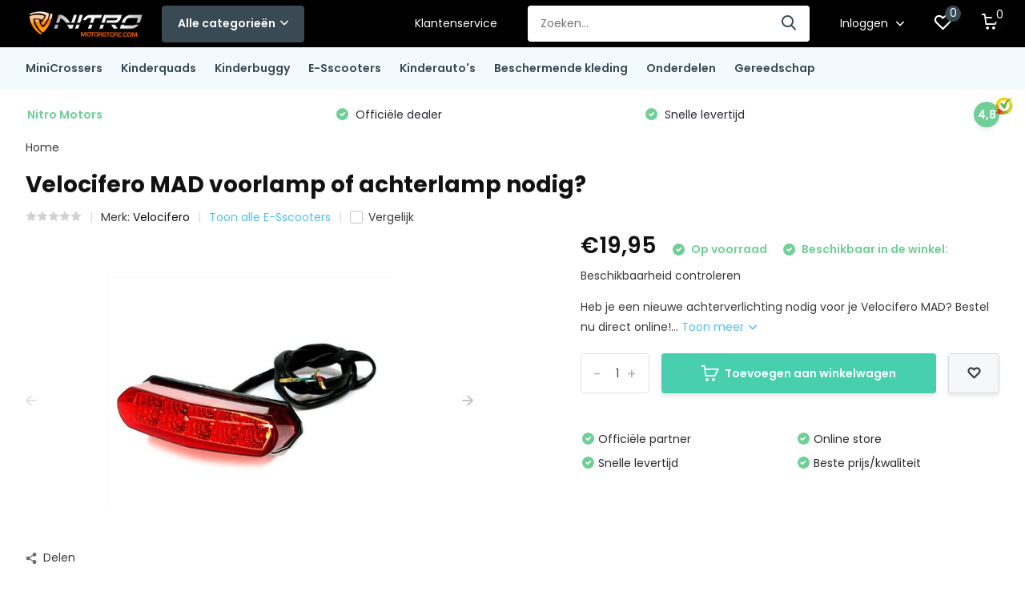

--- FILE ---
content_type: text/html;charset=utf-8
request_url: https://www.nitromotorstore.com/velocifero-verlichting-achterlamp.html
body_size: 18780
content:
<!doctype html>
<html lang="nl" class="product-page enable-overflow">
	<head>
            <meta charset="utf-8"/>
<!-- [START] 'blocks/head.rain' -->
<!--

  (c) 2008-2026 Lightspeed Netherlands B.V.
  http://www.lightspeedhq.com
  Generated: 17-01-2026 @ 12:59:11

-->
<link rel="canonical" href="https://www.nitromotorstore.com/velocifero-verlichting-achterlamp.html"/>
<link rel="alternate" href="https://www.nitromotorstore.com/index.rss" type="application/rss+xml" title="Nieuwe producten"/>
<meta name="robots" content="noodp,noydir"/>
<meta property="og:url" content="https://www.nitromotorstore.com/velocifero-verlichting-achterlamp.html?source=facebook"/>
<meta property="og:site_name" content="Nitro Motorstore"/>
<meta property="og:title" content="Velocifero MAD voorlamp of achterlamp nodig? "/>
<meta property="og:description" content="Velocifero MAD voorverlichting, achterverlichting, onderdelen van bouten en moeren tot nieuwe banden, velgen, zijstandaard, stuur, zadel, remhandel, handvate..."/>
<meta property="og:image" content="https://cdn.webshopapp.com/shops/273741/files/264524447/velocifero-velocifero-mad-voorlamp-of-achterlamp-n.jpg"/>
<!--[if lt IE 9]>
<script src="https://cdn.webshopapp.com/assets/html5shiv.js?2025-02-20"></script>
<![endif]-->
<!-- [END] 'blocks/head.rain' -->
		<meta http-equiv="x-ua-compatible" content="ie=edge">
		<title>Velocifero MAD voorlamp of achterlamp nodig?  - Nitro Motorstore</title>
		<meta name="description" content="Velocifero MAD voorverlichting, achterverlichting, onderdelen van bouten en moeren tot nieuwe banden, velgen, zijstandaard, stuur, zadel, remhandel, handvate...">
		<meta name="keywords" content="Velocifero-MAD-voorverlichting, achterverlichting, onderdelen van bouten en moeren tot nieuwe banden, velgen, zijstandaard, stuur, zadel, remhandel, handvaten, LED-verlichting, remkabels, schokdempers">
		<meta name="theme-color" content="#ffffff">
		<meta name="MobileOptimized" content="320">
		<meta name="HandheldFriendly" content="true">
		<meta name="viewport" content="width=device-width, initial-scale=1, initial-scale=1, minimum-scale=1, maximum-scale=1, user-scalable=no">
		<meta name="author" content="https://www.dmws.nl/">
		
		<link rel="preconnect" href="https://fonts.googleapis.com">
		<link rel="dns-prefetch" href="https://fonts.googleapis.com">
				<link rel="preconnect" href="//cdn.webshopapp.com/">
		<link rel="dns-prefetch" href="//cdn.webshopapp.com/">
    
    		<link rel="preload" href="https://fonts.googleapis.com/css?family=Poppins:300,400,500,600,700,800,900%7CPoppins:300,400,500,600,700,800,900&display=swap" as="style">
    <link rel="preload" href="https://cdn.webshopapp.com/shops/273741/themes/171530/assets/owl-carousel-min.css?2024032116010320210105160919" as="style">
    <link rel="preload" href="https://cdn.webshopapp.com/shops/273741/themes/171530/assets/fancybox.css?2024032116010320210105160919" as="style">
    <link rel="preload" href="https://cdn.webshopapp.com/shops/273741/themes/171530/assets/icomoon.css?2024032116010320210105160919" as="style">
    <link rel="preload" href="https://cdn.webshopapp.com/shops/273741/themes/171530/assets/compete.css?2024032116010320210105160919" as="style">
    <link rel="preload" href="https://cdn.webshopapp.com/shops/273741/themes/171530/assets/custom.css?2024032116010320210105160919" as="style">
    
    <link rel="preload" href="https://cdn.webshopapp.com/shops/273741/themes/171530/assets/jquery-3-4-1-min.js?2024032116010320210105160919" as="script">
    <link rel="preload" href="https://cdn.webshopapp.com/shops/273741/themes/171530/assets/jquery-ui.js?2024032116010320210105160919" as="script">
    <link rel="preload" href="https://cdn.webshopapp.com/shops/273741/themes/171530/assets/js-cookie-min.js?2024032116010320210105160919" as="script">
    <link rel="preload" href="https://cdn.webshopapp.com/shops/273741/themes/171530/assets/owl-carousel-min.js?2024032116010320210105160919" as="script">
    <link rel="preload" href="https://cdn.webshopapp.com/shops/273741/themes/171530/assets/fancybox.js?2024032116010320210105160919" as="script">
    <link rel="preload" href="https://cdn.webshopapp.com/shops/273741/themes/171530/assets/lazyload.js?2024032116010320210105160919" as="script">
    <link rel="preload" href="https://cdn.webshopapp.com/assets/gui.js?2025-02-20" as="script">
    <link rel="preload" href="https://cdn.webshopapp.com/shops/273741/themes/171530/assets/script.js?2024032116010320210105160919" as="script">
    <link rel="preload" href="https://cdn.webshopapp.com/shops/273741/themes/171530/assets/custom.js?2024032116010320210105160919" as="script">
        
    <link href="https://fonts.googleapis.com/css?family=Poppins:300,400,500,600,700,800,900%7CPoppins:300,400,500,600,700,800,900&display=swap" rel="stylesheet" type="text/css">
    <link rel="stylesheet" href="https://cdn.webshopapp.com/shops/273741/themes/171530/assets/owl-carousel-min.css?2024032116010320210105160919" type="text/css">
    <link rel="stylesheet" href="https://cdn.webshopapp.com/shops/273741/themes/171530/assets/fancybox.css?2024032116010320210105160919" type="text/css">
    <link rel="stylesheet" href="https://cdn.webshopapp.com/shops/273741/themes/171530/assets/icomoon.css?2024032116010320210105160919" type="text/css">
    <link rel="stylesheet" href="https://cdn.webshopapp.com/shops/273741/themes/171530/assets/compete.css?2024032116010320210105160919" type="text/css">
    <link rel="stylesheet" href="https://cdn.webshopapp.com/shops/273741/themes/171530/assets/custom.css?2024032116010320210105160919" type="text/css">
    
    <script src="https://cdn.webshopapp.com/shops/273741/themes/171530/assets/jquery-3-4-1-min.js?2024032116010320210105160919"></script>

		<link rel="icon" type="image/x-icon" href="https://cdn.webshopapp.com/shops/273741/themes/171530/v/420165/assets/favicon.ico?20201220171405">
		<link rel="apple-touch-icon" href="https://cdn.webshopapp.com/shops/273741/themes/171530/v/420165/assets/favicon.ico?20201220171405">
    
    <meta name="msapplication-config" content="https://cdn.webshopapp.com/shops/273741/themes/171530/assets/browserconfig.xml?2024032116010320210105160919">
<meta property="og:title" content="Velocifero MAD voorlamp of achterlamp nodig? ">
<meta property="og:type" content="website"> 
<meta property="og:site_name" content="Nitro Motorstore">
<meta property="og:url" content="https://www.nitromotorstore.com/">
<meta property="og:image" content="https://cdn.webshopapp.com/shops/273741/files/264524447/1000x1000x2/velocifero-velocifero-mad-voorlamp-of-achterlamp-n.jpg">
<meta name="twitter:title" content="Velocifero MAD voorlamp of achterlamp nodig? ">
<meta name="twitter:description" content="Velocifero MAD voorverlichting, achterverlichting, onderdelen van bouten en moeren tot nieuwe banden, velgen, zijstandaard, stuur, zadel, remhandel, handvate...">
<meta name="twitter:site" content="Nitro Motorstore">
<meta name="twitter:card" content="https://cdn.webshopapp.com/shops/273741/themes/171530/v/418455/assets/logo.png?20201220141259">
<meta name="twitter:image" content="https://cdn.webshopapp.com/shops/273741/themes/171530/v/420944/assets/big-block-bg.jpg?20201221113147">
<script type="application/ld+json">
  [
        {
      "@context": "http://schema.org",
      "@type": "Product", 
      "name": "Velocifero Velocifero MAD voorlamp of achterlamp nodig?",
      "url": "https://www.nitromotorstore.com/velocifero-verlichting-achterlamp.html",
      "brand": {
        "@type": "Brand",
        "name": "Velocifero"
      },      "description": "Velocifero MAD voorverlichting, achterverlichting, onderdelen van bouten en moeren tot nieuwe banden, velgen, zijstandaard, stuur, zadel, remhandel, handvate...",      "image": "https://cdn.webshopapp.com/shops/273741/files/264524447/300x250x2/velocifero-velocifero-mad-voorlamp-of-achterlamp-n.jpg",            "mpn": "V07",            "offers": {
        "@type": "Offer",
        "price": "19.95",        "url": "https://www.nitromotorstore.com/velocifero-verlichting-achterlamp.html",
        "priceValidUntil": "2027-01-17",
        "priceCurrency": "EUR",
          "availability": "https://schema.org/InStock",
          "inventoryLevel": "1"
              }
          },
        {
      "@context": "http://schema.org/",
      "@type": "Organization",
      "url": "https://www.nitromotorstore.com/",
      "name": "Nitro Motorstore",
      "legalName": "Nitro Motorstore",
      "description": "Velocifero MAD voorverlichting, achterverlichting, onderdelen van bouten en moeren tot nieuwe banden, velgen, zijstandaard, stuur, zadel, remhandel, handvate...",
      "logo": "https://cdn.webshopapp.com/shops/273741/themes/171530/v/418455/assets/logo.png?20201220141259",
      "image": "https://cdn.webshopapp.com/shops/273741/themes/171530/v/420944/assets/big-block-bg.jpg?20201221113147",
      "contactPoint": {
        "@type": "ContactPoint",
        "contactType": "Customer service",
        "telephone": "+31 085 0293020"
      },
      "address": {
        "@type": "PostalAddress",
        "streetAddress": "Kapellerlaan 101  (bezoek op afspraak)",
        "addressLocality": "Roermond",
        "postalCode": "6045 AB",
        "addressCountry": "NL"
      }
      ,
      "aggregateRating": {
          "@type": "AggregateRating",
          "bestRating": "10",          "worstRating": "1",
          "ratingValue": "9",          "reviewCount": "500",          "url":""
      }
         
    },
    { 
      "@context": "http://schema.org", 
      "@type": "WebSite", 
      "url": "https://www.nitromotorstore.com/", 
      "name": "Nitro Motorstore",
      "description": "Velocifero MAD voorverlichting, achterverlichting, onderdelen van bouten en moeren tot nieuwe banden, velgen, zijstandaard, stuur, zadel, remhandel, handvate...",
      "author": [
        {
          "@type": "Organization",
          "url": "https://www.dmws.nl/",
          "name": "DMWS B.V.",
          "address": {
            "@type": "PostalAddress",
            "streetAddress": "Klokgebouw 195 (Strijp-S)",
            "addressLocality": "Eindhoven",
            "addressRegion": "NB",
            "postalCode": "5617 AB",
            "addressCountry": "NL"
          }
        }
      ]
    }
  ]
</script>    
	</head>
	<body>
    <ul class="hidden-data hidden"><li>273741</li><li>171530</li><li>nee</li><li>nl</li><li>live</li><li>info//nitromotorstore/com</li><li>https://www.nitromotorstore.com/</li></ul><header id="top" class="scroll-active"><div class="top-wrap fixed default"><section class="main pos-r"><div class="container pos-r"><div class="d-flex align-center justify-between"><div class="d-flex align-center"><div id="mobile-menu-btn" class="d-none show-1000"><div class="hamburger"><span></span><span></span><span></span><span></span></div></div><a href="https://www.nitromotorstore.com/account/login/" class="hidden show-575-flex"><i class="icon-login"></i></a><div id="logo" class="d-flex align-center"><a href="https://www.nitromotorstore.com/" accesskey="h"><img class="hide-1000 desktop-logo" src="https://cdn.webshopapp.com/shops/273741/themes/171530/v/418455/assets/logo.png?20201220141259" alt="Nitro Motorstore" height="50" width="150" /><img class="d-none show-1000 mobile-logo" src="https://cdn.webshopapp.com/shops/273741/themes/171530/v/418459/assets/logo-mobile.png?20201220141500" alt="Nitro Motorstore" height="50" width="150" /></a><div id="catbtn" class="hide-1000 btn-wrap"><a href="https://www.nitromotorstore.com/catalog/" class="btn">Alle categorieën <i class="icon-arrow-down"></i></a><div class="categorymenu"><div class="wrap d-flex"><ul class="maincategories"><li data-attribute="minicrossers"><a href="https://www.nitromotorstore.com/minicrossers/">MiniCrossers <i class="icon-arrow-right"></i></a></li><li data-attribute="kinderquads"><a href="https://www.nitromotorstore.com/kinderquads/">Kinderquads <i class="icon-arrow-right"></i></a></li><li data-attribute="kinderbuggy"><a href="https://www.nitromotorstore.com/kinderbuggy/">Kinderbuggy <i class="icon-arrow-right"></i></a></li><li data-attribute="e-sscooters"><a href="https://www.nitromotorstore.com/e-sscooters/">E-Sscooters <i class="icon-arrow-right"></i></a></li><li data-attribute="kinderautos"><a href="https://www.nitromotorstore.com/kinderautos/">Kinderauto&#039;s <i class="icon-arrow-right"></i></a></li><li data-attribute="beschermende-kleding"><a href="https://www.nitromotorstore.com/beschermende-kleding/">Beschermende kleding <i class="icon-arrow-right"></i></a></li><li data-attribute="onderdelen-8112047"><a href="https://www.nitromotorstore.com/onderdelen-8112047/">Onderdelen <i class="icon-arrow-right"></i></a></li><li data-attribute="gereedschap"><a href="https://www.nitromotorstore.com/gereedschap/">Gereedschap <i class="icon-arrow-right"></i></a></li></ul><div class="subcategories"><div class="wrapper" data-category="minicrossers"><h4>MiniCrossers</h4><ul><li class="sub"><a href="https://www.nitromotorstore.com/minicrossers/elektrische-crossbikes-minicrossers/">Elektrische Crossbikes / Minicrossers</a></li><ul><li><a href="https://www.nitromotorstore.com/minicrossers/elektrische-crossbikes-minicrossers/leeftijd-3-6-jaar/">Leeftijd 3-6 jaar</a></li><li><a href="https://www.nitromotorstore.com/minicrossers/elektrische-crossbikes-minicrossers/leeftijd-6-10-jaar/">Leeftijd 6-10 jaar</a></li><li><a href="https://www.nitromotorstore.com/minicrossers/elektrische-crossbikes-minicrossers/eco-nrg-line/">ECO NRG-Line</a></li></ul></ul><ul><li class="sub"><a href="https://www.nitromotorstore.com/minicrossers/49cc-2-takt/">49cc | 2-takt</a></li><ul><li><a href="https://www.nitromotorstore.com/minicrossers/49cc-2-takt/leeftijd-va-5-jaar/">Leeftijd va. 5 jaar</a></li><li><a href="https://www.nitromotorstore.com/minicrossers/49cc-2-takt/leeftijd-6-10-jaar/"> Leeftijd 6 - 10 jaar</a></li><li><a href="https://www.nitromotorstore.com/minicrossers/49cc-2-takt/leeftijd-8-14-jaar/">Leeftijd 8-14 jaar</a></li><li><a href="https://www.nitromotorstore.com/minicrossers/49cc-2-takt/nrg-line-9pk/">NRG-line &gt; 9PK</a></li><li><a href="https://www.nitromotorstore.com/minicrossers/49cc-2-takt/" class="more">Bekijk alles</a></li></ul></ul><ul><li class="sub"><a href="https://www.nitromotorstore.com/minicrossers/70cc-125cc-4-takt/">70cc-125cc | 4-takt</a></li><ul><li><a href="https://www.nitromotorstore.com/minicrossers/70cc-125cc-4-takt/leeftijd-7-12-jaar/">Leeftijd 7-12 jaar</a></li><li><a href="https://www.nitromotorstore.com/minicrossers/70cc-125cc-4-takt/leeftijd-10-16-jaar/">Leeftijd 10-16 jaar</a></li><li><a href="https://www.nitromotorstore.com/minicrossers/70cc-125cc-4-takt/leeftijd-va-13-jaar/">Leeftijd va. 13 jaar &gt; </a></li></ul></ul></div><div class="wrapper" data-category="kinderquads"><h4>Kinderquads</h4><ul><li class="sub"><a href="https://www.nitromotorstore.com/kinderquads/kinderquads-49cc-125cc/">Kinderquads 49cc - 125cc</a></li></ul><ul><li class="sub"><a href="https://www.nitromotorstore.com/kinderquads/elektrische-quads/">Elektrische quads</a></li></ul></div><div class="wrapper" data-category="kinderbuggy"><h4>Kinderbuggy</h4></div><div class="wrapper" data-category="e-sscooters"><h4>E-Sscooters</h4><ul><li class="sub"><a href="https://www.nitromotorstore.com/e-sscooters/velocifero/">Velocifero</a></li></ul><ul><li class="sub"><a href="https://www.nitromotorstore.com/e-sscooters/cruzer/">Cruzer</a></li></ul><ul><li class="sub"><a href="https://www.nitromotorstore.com/e-sscooters/kindersteps/">Kindersteps</a></li></ul></div><div class="wrapper" data-category="kinderautos"><h4>Kinderauto&#039;s</h4><ul><li class="sub"><a href="https://www.nitromotorstore.com/kinderautos/elektrische-accuvoertuigen/">Elektrische accuvoertuigen </a></li><ul><li><a href="https://www.nitromotorstore.com/kinderautos/elektrische-accuvoertuigen/loopautos-1-3-jaar/">Loopauto&#039;s  | 1-3 jaar</a></li><li><a href="https://www.nitromotorstore.com/kinderautos/elektrische-accuvoertuigen/kinderscooters-1-5-jaar/">Kinderscooters | 1-5 jaar</a></li><li><a href="https://www.nitromotorstore.com/kinderautos/elektrische-accuvoertuigen/accuvoertuigen-1-6-jaar/">Accuvoertuigen | 1-6 jaar</a></li></ul></ul><ul><li class="sub"><a href="https://www.nitromotorstore.com/kinderautos/kinderjeeps-suv/">Kinderjeeps / SUV</a></li><ul><li><a href="https://www.nitromotorstore.com/kinderautos/kinderjeeps-suv/15-persoons/">1,5 persoons </a></li><li><a href="https://www.nitromotorstore.com/kinderautos/kinderjeeps-suv/2-persoons/">2-persoons </a></li></ul></ul><ul><li class="sub"><a href="https://www.nitromotorstore.com/kinderautos/onderdelen-kinderauto/">Onderdelen kinderauto</a></li><ul><li><a href="https://www.nitromotorstore.com/kinderautos/onderdelen-kinderauto/accu-en-opladers/">Accu en opladers</a></li><li><a href="https://www.nitromotorstore.com/kinderautos/onderdelen-kinderauto/afstandsbedieningen/">Afstandsbedieningen</a></li></ul></ul></div><div class="wrapper" data-category="beschermende-kleding"><h4>Beschermende kleding</h4><ul><li class="sub"><a href="https://www.nitromotorstore.com/beschermende-kleding/crosshelmen/">Crosshelmen</a></li></ul><ul><li class="sub"><a href="https://www.nitromotorstore.com/beschermende-kleding/crossjassen/">Crossjassen</a></li></ul><ul><li class="sub"><a href="https://www.nitromotorstore.com/beschermende-kleding/crosshandschoenen/">Crosshandschoenen</a></li></ul><ul><li class="sub"><a href="https://www.nitromotorstore.com/beschermende-kleding/crosslaarzen/">Crosslaarzen</a></li></ul><ul><li class="sub"><a href="https://www.nitromotorstore.com/beschermende-kleding/bodyprotectors/">Bodyprotectors</a></li></ul><ul><li class="sub"><a href="https://www.nitromotorstore.com/beschermende-kleding/crossbrillen/">Crossbrillen</a></li></ul></div><div class="wrapper" data-category="onderdelen-8112047"><h4>Onderdelen</h4><ul><li class="sub"><a href="https://www.nitromotorstore.com/onderdelen-8112047/motorblok-en-toebehoren/">Motorblok en toebehoren</a></li><ul><li><a href="https://www.nitromotorstore.com/onderdelen-8112047/motorblok-en-toebehoren/motorblok-compleet/">Motorblok compleet</a></li><li><a href="https://www.nitromotorstore.com/onderdelen-8112047/motorblok-en-toebehoren/koppeling-49cc/">Koppeling 49cc</a></li><li><a href="https://www.nitromotorstore.com/onderdelen-8112047/motorblok-en-toebehoren/koppelingshuis/">Koppelingshuis </a></li><li><a href="https://www.nitromotorstore.com/onderdelen-8112047/motorblok-en-toebehoren/luchtfilter/">Luchtfilter</a></li></ul></ul><ul><li class="sub"><a href="https://www.nitromotorstore.com/onderdelen-8112047/banden-velgen/">Banden / velgen</a></li><ul><li><a href="https://www.nitromotorstore.com/onderdelen-8112047/banden-velgen/kogellagers/">Kogellagers</a></li><li><a href="https://www.nitromotorstore.com/onderdelen-8112047/banden-velgen/4-inch-banden-velgen/">4 inch banden/velgen</a></li><li><a href="https://www.nitromotorstore.com/onderdelen-8112047/banden-velgen/6-inch-banden-velgen/">6 inch banden/velgen </a></li><li><a href="https://www.nitromotorstore.com/onderdelen-8112047/banden-velgen/7-inch-banden-velgen/">7 inch banden/velgen</a></li><li><a href="https://www.nitromotorstore.com/onderdelen-8112047/banden-velgen/" class="more">Bekijk alles</a></li></ul></ul><ul><li class="sub"><a href="https://www.nitromotorstore.com/onderdelen-8112047/gas-en-remsysteem/">Gas- en remsysteem</a></li><ul><li><a href="https://www.nitromotorstore.com/onderdelen-8112047/gas-en-remsysteem/gashendels-remhendels/">Gashendels / remhendels</a></li><li><a href="https://www.nitromotorstore.com/onderdelen-8112047/gas-en-remsysteem/remblokken/">Remblokken</a></li><li><a href="https://www.nitromotorstore.com/onderdelen-8112047/gas-en-remsysteem/remkabels/">Remkabels</a></li><li><a href="https://www.nitromotorstore.com/onderdelen-8112047/gas-en-remsysteem/remschijven/">Remschijven</a></li><li><a href="https://www.nitromotorstore.com/onderdelen-8112047/gas-en-remsysteem/" class="more">Bekijk alles</a></li></ul></ul><ul><li class="sub"><a href="https://www.nitromotorstore.com/onderdelen-8112047/brandstofsysteem/">Brandstofsysteem</a></li><ul><li><a href="https://www.nitromotorstore.com/onderdelen-8112047/brandstofsysteem/carburateur/">Carburateur</a></li><li><a href="https://www.nitromotorstore.com/onderdelen-8112047/brandstofsysteem/brandstoftank/">Brandstoftank</a></li><li><a href="https://www.nitromotorstore.com/onderdelen-8112047/brandstofsysteem/brandstoffilter/">Brandstoffilter</a></li></ul></ul><ul><li class="sub"><a href="https://www.nitromotorstore.com/onderdelen-8112047/ontsteking-startsysteem/">Ontsteking / startsysteem</a></li><ul><li><a href="https://www.nitromotorstore.com/onderdelen-8112047/ontsteking-startsysteem/trekstarter/">Trekstarter</a></li><li><a href="https://www.nitromotorstore.com/onderdelen-8112047/ontsteking-startsysteem/bougie/">Bougie</a></li></ul></ul><ul><li class="sub"><a href="https://www.nitromotorstore.com/onderdelen-8112047/ketting-tandwiel/">Ketting / tandwiel</a></li><ul><li><a href="https://www.nitromotorstore.com/onderdelen-8112047/ketting-tandwiel/kettingen/">Kettingen</a></li><li><a href="https://www.nitromotorstore.com/onderdelen-8112047/ketting-tandwiel/tandwielen/">Tandwielen</a></li><li><a href="https://www.nitromotorstore.com/onderdelen-8112047/ketting-tandwiel/kettingkast/">Kettingkast</a></li></ul></ul><ul><li class="sub"><a href="https://www.nitromotorstore.com/onderdelen-8112047/accus/">Accu&#039;s</a></li><ul><li><a href="https://www.nitromotorstore.com/onderdelen-8112047/accus/losse-accus/">Losse accu&#039;s </a></li><li><a href="https://www.nitromotorstore.com/onderdelen-8112047/accus/accupacks/">Accupacks</a></li></ul></ul><ul><li class="sub"><a href="https://www.nitromotorstore.com/onderdelen-8112047/opladers/">Opladers </a></li><ul><li><a href="https://www.nitromotorstore.com/onderdelen-8112047/opladers/lithium-opladers/">Lithium opladers</a></li></ul></ul><ul><li class="sub"><a href="https://www.nitromotorstore.com/onderdelen-8112047/overige/">Overige</a></li><ul><li><a href="https://www.nitromotorstore.com/onderdelen-8112047/overige/schakelaar-elektrische-quad/">Schakelaar elektrische quad</a></li></ul></ul><ul><li class="sub"><a href="https://www.nitromotorstore.com/onderdelen-8112047/hoverkart-hoverboard/">Hoverkart Hoverboard</a></li></ul></div><div class="wrapper" data-category="gereedschap"><h4>Gereedschap</h4></div></div></div></div></div></div></div><div class="d-flex align-center justify-end top-nav"><a href="/service/" class="hide-1000">Klantenservice</a><div id="showSearch" class="hide-575"><input type="search" value="" placeholder="Zoeken..."><button type="submit" title="Zoeken" disabled="disabled"><i class="icon-search"></i></button></div><div class="login with-drop hide-575"><a href="https://www.nitromotorstore.com/account/login/"><span>Inloggen <i class="icon-arrow-down"></i></span></a><div class="dropdown"><form method="post" id="formLogin" action="https://www.nitromotorstore.com/account/loginPost/?return=https://www.nitromotorstore.com/velocifero-verlichting-achterlamp.html"><h3>Inloggen</h3><p>Maak bestellen nóg makkelijker!</p><div><label for="formLoginEmail">E-mailadres<span class="c-negatives">*</span></label><input type="email" id="formLoginEmail" name="email" placeholder="E-mailadres" autocomplete='email' tabindex=1 required></div><div><label for="formLoginPassword">Wachtwoord</label><a href="https://www.nitromotorstore.com/account/password/" class="forgot" tabindex=6>Wachtwoord vergeten?</a><input type="password" id="formLoginPassword" name="password" placeholder="Wachtwoord" autocomplete="current-password" tabindex=2 required></div><div><input type="hidden" name="key" value="7cdb30db2f9af14f770b1f9e9e487bb0" /><input type="hidden" name="type" value="login" /><button type="submit" onclick="$('#formLogin').submit(); return false;" class="btn" tabindex=3>Inloggen</button></div></form><div><p class="register">Nog geen account? <a href="https://www.nitromotorstore.com/account/register/" tabindex=5>Account aanmaken</a></p></div></div></div><div class="favorites"><a href="https://www.nitromotorstore.com/account/wishlist/" class="count"><span class="items" data-wishlist-items="">0</span><i class="icon-wishlist"></i></a></div><div class="cart with-drop"><a href="https://www.nitromotorstore.com/cart/" class="count"><span>0</span><i class="icon-cart"></i></a><div class="dropdown"><h3>Winkelwagen</h3><i class="icon-close hidden show-575"></i><p>Uw winkelwagen is leeg</p></div></div></div></div></div><div class="search-autocomplete"><div id="searchExpanded"><div class="container pos-r d-flex align-center"><form action="https://www.nitromotorstore.com/search/" method="get" id="formSearch"  class="search-form d-flex align-center"  data-search-type="desktop"><span onclick="$(this).closest('form').submit();" title="Zoeken" class="search-icon"><i class="icon-search"></i></span><input type="text" name="q" autocomplete="off"  value="" placeholder="Zoeken" class="standard-input" data-input="desktop"/></form><div class="close hide-575">Sluiten</div></div><div class="overlay hide-575"></div></div><div class="container pos-r"><div id="searchResults" class="results-wrap with-filter with-cats" data-search-type="desktop"><div class="close"><i class="icon-close"></i></div><h4>Categorieën</h4><div class="categories hidden"><ul class="d-flex"></ul></div><div class="d-flex justify-between"><div class="filter-scroll-wrap"><div class="filter-scroll"><div class="subtitle title-font">Filters</div><form data-search-type="desktop"><div class="filter-boxes"><div class="filter-wrap sort"><select name="sort" class="custom-select"></select></div></div><div class="filter-boxes custom-filters"></div></form></div></div><ul class="search-products products-livesearch"></ul></div><div class="more"><a href="#" class="btn accent">Bekijk alle resultaten <span>(0)</span></a></div></div></div></div></section><section id="menu" class="hide-1000 megamenu"><div class="container"><nav class="menu"><ul class="d-flex align-center"><li class="item has-children"><a class="itemLink" href="https://www.nitromotorstore.com/minicrossers/" title="MiniCrossers">MiniCrossers</a><ul class="subnav"><li class="subitem has-children"><a class="subitemLink " href="https://www.nitromotorstore.com/minicrossers/elektrische-crossbikes-minicrossers/" title="Elektrische Crossbikes / Minicrossers">Elektrische Crossbikes / Minicrossers</a><ul class="subsubnav"><li class="subitem"><a class="subitemLink" href="https://www.nitromotorstore.com/minicrossers/elektrische-crossbikes-minicrossers/leeftijd-3-6-jaar/" title="Leeftijd 3-6 jaar">Leeftijd 3-6 jaar</a></li><li class="subitem"><a class="subitemLink" href="https://www.nitromotorstore.com/minicrossers/elektrische-crossbikes-minicrossers/leeftijd-6-10-jaar/" title="Leeftijd 6-10 jaar">Leeftijd 6-10 jaar</a></li><li class="subitem"><a class="subitemLink" href="https://www.nitromotorstore.com/minicrossers/elektrische-crossbikes-minicrossers/eco-nrg-line/" title="ECO NRG-Line">ECO NRG-Line</a></li></ul></li><li class="subitem has-children"><a class="subitemLink " href="https://www.nitromotorstore.com/minicrossers/49cc-2-takt/" title="49cc | 2-takt">49cc | 2-takt</a><ul class="subsubnav"><li class="subitem"><a class="subitemLink" href="https://www.nitromotorstore.com/minicrossers/49cc-2-takt/leeftijd-va-5-jaar/" title="Leeftijd va. 5 jaar">Leeftijd va. 5 jaar</a></li><li class="subitem"><a class="subitemLink" href="https://www.nitromotorstore.com/minicrossers/49cc-2-takt/leeftijd-6-10-jaar/" title=" Leeftijd 6 - 10 jaar"> Leeftijd 6 - 10 jaar</a></li><li class="subitem"><a class="subitemLink" href="https://www.nitromotorstore.com/minicrossers/49cc-2-takt/leeftijd-8-14-jaar/" title="Leeftijd 8-14 jaar">Leeftijd 8-14 jaar</a></li><li class="subitem"><a class="subitemLink" href="https://www.nitromotorstore.com/minicrossers/49cc-2-takt/nrg-line-9pk/" title="NRG-line &gt; 9PK">NRG-line &gt; 9PK</a></li><li><a href="https://www.nitromotorstore.com/minicrossers/49cc-2-takt/" class="more">Bekijk alles</a></li></ul></li><li class="subitem has-children"><a class="subitemLink " href="https://www.nitromotorstore.com/minicrossers/70cc-125cc-4-takt/" title="70cc-125cc | 4-takt">70cc-125cc | 4-takt</a><ul class="subsubnav"><li class="subitem"><a class="subitemLink" href="https://www.nitromotorstore.com/minicrossers/70cc-125cc-4-takt/leeftijd-7-12-jaar/" title="Leeftijd 7-12 jaar">Leeftijd 7-12 jaar</a></li><li class="subitem"><a class="subitemLink" href="https://www.nitromotorstore.com/minicrossers/70cc-125cc-4-takt/leeftijd-10-16-jaar/" title="Leeftijd 10-16 jaar">Leeftijd 10-16 jaar</a></li><li class="subitem"><a class="subitemLink" href="https://www.nitromotorstore.com/minicrossers/70cc-125cc-4-takt/leeftijd-va-13-jaar/" title="Leeftijd va. 13 jaar &gt; ">Leeftijd va. 13 jaar &gt; </a></li></ul></li></ul></li><li class="item has-children"><a class="itemLink" href="https://www.nitromotorstore.com/kinderquads/" title="Kinderquads">Kinderquads</a><ul class="subnav"><li class="subitem"><a class="subitemLink " href="https://www.nitromotorstore.com/kinderquads/kinderquads-49cc-125cc/" title="Kinderquads 49cc - 125cc">Kinderquads 49cc - 125cc</a></li><li class="subitem"><a class="subitemLink " href="https://www.nitromotorstore.com/kinderquads/elektrische-quads/" title="Elektrische quads">Elektrische quads</a></li></ul></li><li class="item"><a class="itemLink" href="https://www.nitromotorstore.com/kinderbuggy/" title="Kinderbuggy">Kinderbuggy</a></li><li class="item has-children"><a class="itemLink" href="https://www.nitromotorstore.com/e-sscooters/" title="E-Sscooters">E-Sscooters</a><ul class="subnav"><li class="subitem"><a class="subitemLink " href="https://www.nitromotorstore.com/e-sscooters/velocifero/" title="Velocifero">Velocifero</a></li><li class="subitem"><a class="subitemLink " href="https://www.nitromotorstore.com/e-sscooters/cruzer/" title="Cruzer">Cruzer</a></li><li class="subitem"><a class="subitemLink " href="https://www.nitromotorstore.com/e-sscooters/kindersteps/" title="Kindersteps">Kindersteps</a></li></ul></li><li class="item has-children"><a class="itemLink" href="https://www.nitromotorstore.com/kinderautos/" title="Kinderauto&#039;s">Kinderauto&#039;s</a><ul class="subnav"><li class="subitem has-children"><a class="subitemLink " href="https://www.nitromotorstore.com/kinderautos/elektrische-accuvoertuigen/" title="Elektrische accuvoertuigen ">Elektrische accuvoertuigen </a><ul class="subsubnav"><li class="subitem"><a class="subitemLink" href="https://www.nitromotorstore.com/kinderautos/elektrische-accuvoertuigen/loopautos-1-3-jaar/" title="Loopauto&#039;s  | 1-3 jaar">Loopauto&#039;s  | 1-3 jaar</a></li><li class="subitem"><a class="subitemLink" href="https://www.nitromotorstore.com/kinderautos/elektrische-accuvoertuigen/kinderscooters-1-5-jaar/" title="Kinderscooters | 1-5 jaar">Kinderscooters | 1-5 jaar</a></li><li class="subitem"><a class="subitemLink" href="https://www.nitromotorstore.com/kinderautos/elektrische-accuvoertuigen/accuvoertuigen-1-6-jaar/" title="Accuvoertuigen | 1-6 jaar">Accuvoertuigen | 1-6 jaar</a></li></ul></li><li class="subitem has-children"><a class="subitemLink " href="https://www.nitromotorstore.com/kinderautos/kinderjeeps-suv/" title="Kinderjeeps / SUV">Kinderjeeps / SUV</a><ul class="subsubnav"><li class="subitem"><a class="subitemLink" href="https://www.nitromotorstore.com/kinderautos/kinderjeeps-suv/15-persoons/" title="1,5 persoons ">1,5 persoons </a></li><li class="subitem"><a class="subitemLink" href="https://www.nitromotorstore.com/kinderautos/kinderjeeps-suv/2-persoons/" title="2-persoons ">2-persoons </a></li></ul></li><li class="subitem has-children"><a class="subitemLink " href="https://www.nitromotorstore.com/kinderautos/onderdelen-kinderauto/" title="Onderdelen kinderauto">Onderdelen kinderauto</a><ul class="subsubnav"><li class="subitem"><a class="subitemLink" href="https://www.nitromotorstore.com/kinderautos/onderdelen-kinderauto/accu-en-opladers/" title="Accu en opladers">Accu en opladers</a></li><li class="subitem"><a class="subitemLink" href="https://www.nitromotorstore.com/kinderautos/onderdelen-kinderauto/afstandsbedieningen/" title="Afstandsbedieningen">Afstandsbedieningen</a></li></ul></li></ul></li><li class="item has-children"><a class="itemLink" href="https://www.nitromotorstore.com/beschermende-kleding/" title="Beschermende kleding">Beschermende kleding</a><ul class="subnav"><li class="subitem"><a class="subitemLink " href="https://www.nitromotorstore.com/beschermende-kleding/crosshelmen/" title="Crosshelmen">Crosshelmen</a></li><li class="subitem"><a class="subitemLink " href="https://www.nitromotorstore.com/beschermende-kleding/crossjassen/" title="Crossjassen">Crossjassen</a></li><li class="subitem"><a class="subitemLink " href="https://www.nitromotorstore.com/beschermende-kleding/crosshandschoenen/" title="Crosshandschoenen">Crosshandschoenen</a></li><li class="subitem"><a class="subitemLink " href="https://www.nitromotorstore.com/beschermende-kleding/crosslaarzen/" title="Crosslaarzen">Crosslaarzen</a></li><li class="subitem"><a class="subitemLink " href="https://www.nitromotorstore.com/beschermende-kleding/bodyprotectors/" title="Bodyprotectors">Bodyprotectors</a></li><li class="subitem"><a class="subitemLink " href="https://www.nitromotorstore.com/beschermende-kleding/crossbrillen/" title="Crossbrillen">Crossbrillen</a></li></ul></li><li class="item has-children"><a class="itemLink" href="https://www.nitromotorstore.com/onderdelen-8112047/" title="Onderdelen">Onderdelen</a><ul class="subnav"><li class="subitem has-children"><a class="subitemLink " href="https://www.nitromotorstore.com/onderdelen-8112047/motorblok-en-toebehoren/" title="Motorblok en toebehoren">Motorblok en toebehoren</a><ul class="subsubnav"><li class="subitem"><a class="subitemLink" href="https://www.nitromotorstore.com/onderdelen-8112047/motorblok-en-toebehoren/motorblok-compleet/" title="Motorblok compleet">Motorblok compleet</a></li><li class="subitem"><a class="subitemLink" href="https://www.nitromotorstore.com/onderdelen-8112047/motorblok-en-toebehoren/koppeling-49cc/" title="Koppeling 49cc">Koppeling 49cc</a></li><li class="subitem"><a class="subitemLink" href="https://www.nitromotorstore.com/onderdelen-8112047/motorblok-en-toebehoren/koppelingshuis/" title="Koppelingshuis ">Koppelingshuis </a></li><li class="subitem"><a class="subitemLink" href="https://www.nitromotorstore.com/onderdelen-8112047/motorblok-en-toebehoren/luchtfilter/" title="Luchtfilter">Luchtfilter</a></li></ul></li><li class="subitem has-children"><a class="subitemLink " href="https://www.nitromotorstore.com/onderdelen-8112047/banden-velgen/" title="Banden / velgen">Banden / velgen</a><ul class="subsubnav"><li class="subitem"><a class="subitemLink" href="https://www.nitromotorstore.com/onderdelen-8112047/banden-velgen/kogellagers/" title="Kogellagers">Kogellagers</a></li><li class="subitem"><a class="subitemLink" href="https://www.nitromotorstore.com/onderdelen-8112047/banden-velgen/4-inch-banden-velgen/" title="4 inch banden/velgen">4 inch banden/velgen</a></li><li class="subitem"><a class="subitemLink" href="https://www.nitromotorstore.com/onderdelen-8112047/banden-velgen/6-inch-banden-velgen/" title="6 inch banden/velgen ">6 inch banden/velgen </a></li><li class="subitem"><a class="subitemLink" href="https://www.nitromotorstore.com/onderdelen-8112047/banden-velgen/7-inch-banden-velgen/" title="7 inch banden/velgen">7 inch banden/velgen</a></li><li><a href="https://www.nitromotorstore.com/onderdelen-8112047/banden-velgen/" class="more">Bekijk alles</a></li></ul></li><li class="subitem has-children"><a class="subitemLink " href="https://www.nitromotorstore.com/onderdelen-8112047/gas-en-remsysteem/" title="Gas- en remsysteem">Gas- en remsysteem</a><ul class="subsubnav"><li class="subitem"><a class="subitemLink" href="https://www.nitromotorstore.com/onderdelen-8112047/gas-en-remsysteem/gashendels-remhendels/" title="Gashendels / remhendels">Gashendels / remhendels</a></li><li class="subitem"><a class="subitemLink" href="https://www.nitromotorstore.com/onderdelen-8112047/gas-en-remsysteem/remblokken/" title="Remblokken">Remblokken</a></li><li class="subitem"><a class="subitemLink" href="https://www.nitromotorstore.com/onderdelen-8112047/gas-en-remsysteem/remkabels/" title="Remkabels">Remkabels</a></li><li class="subitem"><a class="subitemLink" href="https://www.nitromotorstore.com/onderdelen-8112047/gas-en-remsysteem/remschijven/" title="Remschijven">Remschijven</a></li><li><a href="https://www.nitromotorstore.com/onderdelen-8112047/gas-en-remsysteem/" class="more">Bekijk alles</a></li></ul></li><li class="subitem has-children"><a class="subitemLink " href="https://www.nitromotorstore.com/onderdelen-8112047/brandstofsysteem/" title="Brandstofsysteem">Brandstofsysteem</a><ul class="subsubnav"><li class="subitem"><a class="subitemLink" href="https://www.nitromotorstore.com/onderdelen-8112047/brandstofsysteem/carburateur/" title="Carburateur">Carburateur</a></li><li class="subitem"><a class="subitemLink" href="https://www.nitromotorstore.com/onderdelen-8112047/brandstofsysteem/brandstoftank/" title="Brandstoftank">Brandstoftank</a></li><li class="subitem"><a class="subitemLink" href="https://www.nitromotorstore.com/onderdelen-8112047/brandstofsysteem/brandstoffilter/" title="Brandstoffilter">Brandstoffilter</a></li></ul></li><li class="subitem has-children"><a class="subitemLink " href="https://www.nitromotorstore.com/onderdelen-8112047/ontsteking-startsysteem/" title="Ontsteking / startsysteem">Ontsteking / startsysteem</a><ul class="subsubnav"><li class="subitem"><a class="subitemLink" href="https://www.nitromotorstore.com/onderdelen-8112047/ontsteking-startsysteem/trekstarter/" title="Trekstarter">Trekstarter</a></li><li class="subitem"><a class="subitemLink" href="https://www.nitromotorstore.com/onderdelen-8112047/ontsteking-startsysteem/bougie/" title="Bougie">Bougie</a></li></ul></li><li class="subitem has-children"><a class="subitemLink " href="https://www.nitromotorstore.com/onderdelen-8112047/ketting-tandwiel/" title="Ketting / tandwiel">Ketting / tandwiel</a><ul class="subsubnav"><li class="subitem"><a class="subitemLink" href="https://www.nitromotorstore.com/onderdelen-8112047/ketting-tandwiel/kettingen/" title="Kettingen">Kettingen</a></li><li class="subitem"><a class="subitemLink" href="https://www.nitromotorstore.com/onderdelen-8112047/ketting-tandwiel/tandwielen/" title="Tandwielen">Tandwielen</a></li><li class="subitem"><a class="subitemLink" href="https://www.nitromotorstore.com/onderdelen-8112047/ketting-tandwiel/kettingkast/" title="Kettingkast">Kettingkast</a></li></ul></li><li class="subitem has-children"><a class="subitemLink " href="https://www.nitromotorstore.com/onderdelen-8112047/accus/" title="Accu&#039;s">Accu&#039;s</a><ul class="subsubnav"><li class="subitem"><a class="subitemLink" href="https://www.nitromotorstore.com/onderdelen-8112047/accus/losse-accus/" title="Losse accu&#039;s ">Losse accu&#039;s </a></li><li class="subitem"><a class="subitemLink" href="https://www.nitromotorstore.com/onderdelen-8112047/accus/accupacks/" title="Accupacks">Accupacks</a></li></ul></li><li class="subitem has-children"><a class="subitemLink " href="https://www.nitromotorstore.com/onderdelen-8112047/opladers/" title="Opladers ">Opladers </a><ul class="subsubnav"><li class="subitem"><a class="subitemLink" href="https://www.nitromotorstore.com/onderdelen-8112047/opladers/lithium-opladers/" title="Lithium opladers">Lithium opladers</a></li></ul></li><li class="subitem has-children"><a class="subitemLink " href="https://www.nitromotorstore.com/onderdelen-8112047/overige/" title="Overige">Overige</a><ul class="subsubnav"><li class="subitem"><a class="subitemLink" href="https://www.nitromotorstore.com/onderdelen-8112047/overige/schakelaar-elektrische-quad/" title="Schakelaar elektrische quad">Schakelaar elektrische quad</a></li></ul></li><li class="subitem"><a class="subitemLink " href="https://www.nitromotorstore.com/onderdelen-8112047/hoverkart-hoverboard/" title="Hoverkart Hoverboard">Hoverkart Hoverboard</a></li></ul></li><li class="item"><a class="itemLink" href="https://www.nitromotorstore.com/gereedschap/" title="Gereedschap">Gereedschap</a></li></ul></nav></div></section><div id="mobileMenu" class="hide"><div class="wrap"><ul><li class="all hidden"><a href="#"><i class="icon-nav-left"></i>Alle categorieën</a></li><li class="cat has-children"><a class="itemLink" href="https://www.nitromotorstore.com/minicrossers/" title="MiniCrossers">MiniCrossers<i class="icon-arrow-right"></i></a><ul class="subnav hidden"><li class="subitem has-children"><a class="subitemLink" href="https://www.nitromotorstore.com/minicrossers/elektrische-crossbikes-minicrossers/" title="Elektrische Crossbikes / Minicrossers">Elektrische Crossbikes / Minicrossers<i class="icon-arrow-right"></i></a><ul class="subsubnav hidden"><li class="subitem"><a class="subitemLink" href="https://www.nitromotorstore.com/minicrossers/elektrische-crossbikes-minicrossers/leeftijd-3-6-jaar/" title="Leeftijd 3-6 jaar">Leeftijd 3-6 jaar</a></li><li class="subitem"><a class="subitemLink" href="https://www.nitromotorstore.com/minicrossers/elektrische-crossbikes-minicrossers/leeftijd-6-10-jaar/" title="Leeftijd 6-10 jaar">Leeftijd 6-10 jaar</a></li><li class="subitem"><a class="subitemLink" href="https://www.nitromotorstore.com/minicrossers/elektrische-crossbikes-minicrossers/eco-nrg-line/" title="ECO NRG-Line">ECO NRG-Line</a></li></ul></li><li class="subitem has-children"><a class="subitemLink" href="https://www.nitromotorstore.com/minicrossers/49cc-2-takt/" title="49cc | 2-takt">49cc | 2-takt<i class="icon-arrow-right"></i></a><ul class="subsubnav hidden"><li class="subitem"><a class="subitemLink" href="https://www.nitromotorstore.com/minicrossers/49cc-2-takt/leeftijd-va-5-jaar/" title="Leeftijd va. 5 jaar">Leeftijd va. 5 jaar</a></li><li class="subitem"><a class="subitemLink" href="https://www.nitromotorstore.com/minicrossers/49cc-2-takt/leeftijd-6-10-jaar/" title=" Leeftijd 6 - 10 jaar"> Leeftijd 6 - 10 jaar</a></li><li class="subitem"><a class="subitemLink" href="https://www.nitromotorstore.com/minicrossers/49cc-2-takt/leeftijd-8-14-jaar/" title="Leeftijd 8-14 jaar">Leeftijd 8-14 jaar</a></li><li class="subitem"><a class="subitemLink" href="https://www.nitromotorstore.com/minicrossers/49cc-2-takt/nrg-line-9pk/" title="NRG-line &gt; 9PK">NRG-line &gt; 9PK</a></li><li class="subitem"><a class="subitemLink" href="https://www.nitromotorstore.com/minicrossers/49cc-2-takt/leeftijd-6-10-jaar-10766140/" title="Leeftijd 6 - 10 jaar">Leeftijd 6 - 10 jaar</a></li></ul></li><li class="subitem has-children"><a class="subitemLink" href="https://www.nitromotorstore.com/minicrossers/70cc-125cc-4-takt/" title="70cc-125cc | 4-takt">70cc-125cc | 4-takt<i class="icon-arrow-right"></i></a><ul class="subsubnav hidden"><li class="subitem"><a class="subitemLink" href="https://www.nitromotorstore.com/minicrossers/70cc-125cc-4-takt/leeftijd-7-12-jaar/" title="Leeftijd 7-12 jaar">Leeftijd 7-12 jaar</a></li><li class="subitem"><a class="subitemLink" href="https://www.nitromotorstore.com/minicrossers/70cc-125cc-4-takt/leeftijd-10-16-jaar/" title="Leeftijd 10-16 jaar">Leeftijd 10-16 jaar</a></li><li class="subitem"><a class="subitemLink" href="https://www.nitromotorstore.com/minicrossers/70cc-125cc-4-takt/leeftijd-va-13-jaar/" title="Leeftijd va. 13 jaar &gt; ">Leeftijd va. 13 jaar &gt; </a></li></ul></li></ul></li><li class="cat has-children"><a class="itemLink" href="https://www.nitromotorstore.com/kinderquads/" title="Kinderquads">Kinderquads<i class="icon-arrow-right"></i></a><ul class="subnav hidden"><li class="subitem"><a class="subitemLink" href="https://www.nitromotorstore.com/kinderquads/kinderquads-49cc-125cc/" title="Kinderquads 49cc - 125cc">Kinderquads 49cc - 125cc</a></li><li class="subitem"><a class="subitemLink" href="https://www.nitromotorstore.com/kinderquads/elektrische-quads/" title="Elektrische quads">Elektrische quads</a></li></ul></li><li class="cat"><a class="itemLink" href="https://www.nitromotorstore.com/kinderbuggy/" title="Kinderbuggy">Kinderbuggy</a></li><li class="cat has-children"><a class="itemLink" href="https://www.nitromotorstore.com/e-sscooters/" title="E-Sscooters">E-Sscooters<i class="icon-arrow-right"></i></a><ul class="subnav hidden"><li class="subitem"><a class="subitemLink" href="https://www.nitromotorstore.com/e-sscooters/velocifero/" title="Velocifero">Velocifero</a></li><li class="subitem"><a class="subitemLink" href="https://www.nitromotorstore.com/e-sscooters/cruzer/" title="Cruzer">Cruzer</a></li><li class="subitem"><a class="subitemLink" href="https://www.nitromotorstore.com/e-sscooters/kindersteps/" title="Kindersteps">Kindersteps</a></li></ul></li><li class="cat has-children"><a class="itemLink" href="https://www.nitromotorstore.com/kinderautos/" title="Kinderauto&#039;s">Kinderauto&#039;s<i class="icon-arrow-right"></i></a><ul class="subnav hidden"><li class="subitem has-children"><a class="subitemLink" href="https://www.nitromotorstore.com/kinderautos/elektrische-accuvoertuigen/" title="Elektrische accuvoertuigen ">Elektrische accuvoertuigen <i class="icon-arrow-right"></i></a><ul class="subsubnav hidden"><li class="subitem"><a class="subitemLink" href="https://www.nitromotorstore.com/kinderautos/elektrische-accuvoertuigen/loopautos-1-3-jaar/" title="Loopauto&#039;s  | 1-3 jaar">Loopauto&#039;s  | 1-3 jaar</a></li><li class="subitem"><a class="subitemLink" href="https://www.nitromotorstore.com/kinderautos/elektrische-accuvoertuigen/kinderscooters-1-5-jaar/" title="Kinderscooters | 1-5 jaar">Kinderscooters | 1-5 jaar</a></li><li class="subitem"><a class="subitemLink" href="https://www.nitromotorstore.com/kinderautos/elektrische-accuvoertuigen/accuvoertuigen-1-6-jaar/" title="Accuvoertuigen | 1-6 jaar">Accuvoertuigen | 1-6 jaar</a></li></ul></li><li class="subitem has-children"><a class="subitemLink" href="https://www.nitromotorstore.com/kinderautos/kinderjeeps-suv/" title="Kinderjeeps / SUV">Kinderjeeps / SUV<i class="icon-arrow-right"></i></a><ul class="subsubnav hidden"><li class="subitem"><a class="subitemLink" href="https://www.nitromotorstore.com/kinderautos/kinderjeeps-suv/15-persoons/" title="1,5 persoons ">1,5 persoons </a></li><li class="subitem"><a class="subitemLink" href="https://www.nitromotorstore.com/kinderautos/kinderjeeps-suv/2-persoons/" title="2-persoons ">2-persoons </a></li></ul></li><li class="subitem has-children"><a class="subitemLink" href="https://www.nitromotorstore.com/kinderautos/onderdelen-kinderauto/" title="Onderdelen kinderauto">Onderdelen kinderauto<i class="icon-arrow-right"></i></a><ul class="subsubnav hidden"><li class="subitem"><a class="subitemLink" href="https://www.nitromotorstore.com/kinderautos/onderdelen-kinderauto/accu-en-opladers/" title="Accu en opladers">Accu en opladers</a></li><li class="subitem"><a class="subitemLink" href="https://www.nitromotorstore.com/kinderautos/onderdelen-kinderauto/afstandsbedieningen/" title="Afstandsbedieningen">Afstandsbedieningen</a></li></ul></li></ul></li><li class="cat has-children"><a class="itemLink" href="https://www.nitromotorstore.com/beschermende-kleding/" title="Beschermende kleding">Beschermende kleding<i class="icon-arrow-right"></i></a><ul class="subnav hidden"><li class="subitem"><a class="subitemLink" href="https://www.nitromotorstore.com/beschermende-kleding/crosshelmen/" title="Crosshelmen">Crosshelmen</a></li><li class="subitem"><a class="subitemLink" href="https://www.nitromotorstore.com/beschermende-kleding/crossjassen/" title="Crossjassen">Crossjassen</a></li><li class="subitem"><a class="subitemLink" href="https://www.nitromotorstore.com/beschermende-kleding/crosshandschoenen/" title="Crosshandschoenen">Crosshandschoenen</a></li><li class="subitem"><a class="subitemLink" href="https://www.nitromotorstore.com/beschermende-kleding/crosslaarzen/" title="Crosslaarzen">Crosslaarzen</a></li><li class="subitem"><a class="subitemLink" href="https://www.nitromotorstore.com/beschermende-kleding/bodyprotectors/" title="Bodyprotectors">Bodyprotectors</a></li><li class="subitem"><a class="subitemLink" href="https://www.nitromotorstore.com/beschermende-kleding/crossbrillen/" title="Crossbrillen">Crossbrillen</a></li></ul></li><li class="cat has-children"><a class="itemLink" href="https://www.nitromotorstore.com/onderdelen-8112047/" title="Onderdelen">Onderdelen<i class="icon-arrow-right"></i></a><ul class="subnav hidden"><li class="subitem has-children"><a class="subitemLink" href="https://www.nitromotorstore.com/onderdelen-8112047/motorblok-en-toebehoren/" title="Motorblok en toebehoren">Motorblok en toebehoren<i class="icon-arrow-right"></i></a><ul class="subsubnav hidden"><li class="subitem"><a class="subitemLink" href="https://www.nitromotorstore.com/onderdelen-8112047/motorblok-en-toebehoren/motorblok-compleet/" title="Motorblok compleet">Motorblok compleet</a></li><li class="subitem"><a class="subitemLink" href="https://www.nitromotorstore.com/onderdelen-8112047/motorblok-en-toebehoren/koppeling-49cc/" title="Koppeling 49cc">Koppeling 49cc</a></li><li class="subitem"><a class="subitemLink" href="https://www.nitromotorstore.com/onderdelen-8112047/motorblok-en-toebehoren/koppelingshuis/" title="Koppelingshuis ">Koppelingshuis </a></li><li class="subitem"><a class="subitemLink" href="https://www.nitromotorstore.com/onderdelen-8112047/motorblok-en-toebehoren/luchtfilter/" title="Luchtfilter">Luchtfilter</a></li></ul></li><li class="subitem has-children"><a class="subitemLink" href="https://www.nitromotorstore.com/onderdelen-8112047/banden-velgen/" title="Banden / velgen">Banden / velgen<i class="icon-arrow-right"></i></a><ul class="subsubnav hidden"><li class="subitem"><a class="subitemLink" href="https://www.nitromotorstore.com/onderdelen-8112047/banden-velgen/kogellagers/" title="Kogellagers">Kogellagers</a></li><li class="subitem"><a class="subitemLink" href="https://www.nitromotorstore.com/onderdelen-8112047/banden-velgen/4-inch-banden-velgen/" title="4 inch banden/velgen">4 inch banden/velgen</a></li><li class="subitem"><a class="subitemLink" href="https://www.nitromotorstore.com/onderdelen-8112047/banden-velgen/6-inch-banden-velgen/" title="6 inch banden/velgen ">6 inch banden/velgen </a></li><li class="subitem"><a class="subitemLink" href="https://www.nitromotorstore.com/onderdelen-8112047/banden-velgen/7-inch-banden-velgen/" title="7 inch banden/velgen">7 inch banden/velgen</a></li><li class="subitem"><a class="subitemLink" href="https://www.nitromotorstore.com/onderdelen-8112047/banden-velgen/8-inch-bandenvelgen/" title="8 inch banden.velgen">8 inch banden.velgen</a></li></ul></li><li class="subitem has-children"><a class="subitemLink" href="https://www.nitromotorstore.com/onderdelen-8112047/gas-en-remsysteem/" title="Gas- en remsysteem">Gas- en remsysteem<i class="icon-arrow-right"></i></a><ul class="subsubnav hidden"><li class="subitem"><a class="subitemLink" href="https://www.nitromotorstore.com/onderdelen-8112047/gas-en-remsysteem/gashendels-remhendels/" title="Gashendels / remhendels">Gashendels / remhendels</a></li><li class="subitem"><a class="subitemLink" href="https://www.nitromotorstore.com/onderdelen-8112047/gas-en-remsysteem/remblokken/" title="Remblokken">Remblokken</a></li><li class="subitem"><a class="subitemLink" href="https://www.nitromotorstore.com/onderdelen-8112047/gas-en-remsysteem/remkabels/" title="Remkabels">Remkabels</a></li><li class="subitem"><a class="subitemLink" href="https://www.nitromotorstore.com/onderdelen-8112047/gas-en-remsysteem/remschijven/" title="Remschijven">Remschijven</a></li><li class="subitem"><a class="subitemLink" href="https://www.nitromotorstore.com/onderdelen-8112047/gas-en-remsysteem/remklauwen/" title="Remklauwen">Remklauwen</a></li></ul></li><li class="subitem has-children"><a class="subitemLink" href="https://www.nitromotorstore.com/onderdelen-8112047/brandstofsysteem/" title="Brandstofsysteem">Brandstofsysteem<i class="icon-arrow-right"></i></a><ul class="subsubnav hidden"><li class="subitem"><a class="subitemLink" href="https://www.nitromotorstore.com/onderdelen-8112047/brandstofsysteem/carburateur/" title="Carburateur">Carburateur</a></li><li class="subitem"><a class="subitemLink" href="https://www.nitromotorstore.com/onderdelen-8112047/brandstofsysteem/brandstoftank/" title="Brandstoftank">Brandstoftank</a></li><li class="subitem"><a class="subitemLink" href="https://www.nitromotorstore.com/onderdelen-8112047/brandstofsysteem/brandstoffilter/" title="Brandstoffilter">Brandstoffilter</a></li></ul></li><li class="subitem has-children"><a class="subitemLink" href="https://www.nitromotorstore.com/onderdelen-8112047/ontsteking-startsysteem/" title="Ontsteking / startsysteem">Ontsteking / startsysteem<i class="icon-arrow-right"></i></a><ul class="subsubnav hidden"><li class="subitem"><a class="subitemLink" href="https://www.nitromotorstore.com/onderdelen-8112047/ontsteking-startsysteem/trekstarter/" title="Trekstarter">Trekstarter</a></li><li class="subitem"><a class="subitemLink" href="https://www.nitromotorstore.com/onderdelen-8112047/ontsteking-startsysteem/bougie/" title="Bougie">Bougie</a></li></ul></li><li class="subitem has-children"><a class="subitemLink" href="https://www.nitromotorstore.com/onderdelen-8112047/ketting-tandwiel/" title="Ketting / tandwiel">Ketting / tandwiel<i class="icon-arrow-right"></i></a><ul class="subsubnav hidden"><li class="subitem"><a class="subitemLink" href="https://www.nitromotorstore.com/onderdelen-8112047/ketting-tandwiel/kettingen/" title="Kettingen">Kettingen</a></li><li class="subitem"><a class="subitemLink" href="https://www.nitromotorstore.com/onderdelen-8112047/ketting-tandwiel/tandwielen/" title="Tandwielen">Tandwielen</a></li><li class="subitem"><a class="subitemLink" href="https://www.nitromotorstore.com/onderdelen-8112047/ketting-tandwiel/kettingkast/" title="Kettingkast">Kettingkast</a></li></ul></li><li class="subitem has-children"><a class="subitemLink" href="https://www.nitromotorstore.com/onderdelen-8112047/accus/" title="Accu&#039;s">Accu&#039;s<i class="icon-arrow-right"></i></a><ul class="subsubnav hidden"><li class="subitem"><a class="subitemLink" href="https://www.nitromotorstore.com/onderdelen-8112047/accus/losse-accus/" title="Losse accu&#039;s ">Losse accu&#039;s </a></li><li class="subitem"><a class="subitemLink" href="https://www.nitromotorstore.com/onderdelen-8112047/accus/accupacks/" title="Accupacks">Accupacks</a></li></ul></li><li class="subitem has-children"><a class="subitemLink" href="https://www.nitromotorstore.com/onderdelen-8112047/opladers/" title="Opladers ">Opladers <i class="icon-arrow-right"></i></a><ul class="subsubnav hidden"><li class="subitem"><a class="subitemLink" href="https://www.nitromotorstore.com/onderdelen-8112047/opladers/lithium-opladers/" title="Lithium opladers">Lithium opladers</a></li></ul></li><li class="subitem has-children"><a class="subitemLink" href="https://www.nitromotorstore.com/onderdelen-8112047/overige/" title="Overige">Overige<i class="icon-arrow-right"></i></a><ul class="subsubnav hidden"><li class="subitem"><a class="subitemLink" href="https://www.nitromotorstore.com/onderdelen-8112047/overige/schakelaar-elektrische-quad/" title="Schakelaar elektrische quad">Schakelaar elektrische quad</a></li></ul></li><li class="subitem"><a class="subitemLink" href="https://www.nitromotorstore.com/onderdelen-8112047/hoverkart-hoverboard/" title="Hoverkart Hoverboard">Hoverkart Hoverboard</a></li></ul></li><li class="cat"><a class="itemLink" href="https://www.nitromotorstore.com/gereedschap/" title="Gereedschap">Gereedschap</a></li><li class="other all"><a href="https://www.nitromotorstore.com/catalog/">Alle categorieën</a></li><li class="other"><a href="/service/">Klantenservice</a></li><li class="other"><a href="https://www.nitromotorstore.com/account/login/">Inloggen</a></li></ul></div></div></div><div class="below-main"></div><div class="usps"><div class="container"><div class="d-flex align-center justify-between"><ul class="d-flex align-center usps-slider owl-carousel"><li class="announcement"><b>Nitro Motors</b></li><li><i class="icon-check-white"></i><span class="hide-1200">                  Officiële dealer
                </span><span class="d-none show-1200-inline">Officiële Partner</span></li><li><i class="icon-check-white"></i><span class="hide-1200">                  Snelle levertijd
                </span><span class="d-none show-1200-inline">Snelle levertijd</span></li><li><i class="icon-check-white"></i><span class="hide-1200">                  Levering door heel EU!
                </span><span class="d-none show-1200-inline">Levering door heel EU!</span></li></ul><ul><li class="feedback-company hide-575"><a href="#" target="_blank"><span>4,8</span><img class="lazy" src="https://cdn.webshopapp.com/shops/273741/themes/171530/assets/lazy-preload.jpg?2024032116010320210105160919" data-src="https://cdn.webshopapp.com/shops/273741/themes/171530/assets/feedback-image.png?2024032116010320210105160919" alt="Feedback widget" height="23" width="23" /></a></li></ul></div></div></div></header><nav class="breadcrumbs"><div class="container"><ol class="d-flex hide-575"><li><a href="https://www.nitromotorstore.com/">Home</a></li></ol><ol class="hidden show-575-flex"><li><i class="icon-arrow-right"></i><a href="https://www.nitromotorstore.com/">Home</a></li></ol></div></nav><section id="product"><div class="container"><header class="title"><h1>Velocifero MAD voorlamp of achterlamp nodig?</h1><div class="meta"><div class="stars"><a href="#reviews"><i class="icon-star-grey"></i><i class="icon-star-grey"></i><i class="icon-star-grey"></i><i class="icon-star-grey"></i><i class="icon-star-grey"></i></a></div><div class="brand">Merk: <a href="https://www.nitromotorstore.com/brands/velocifero/">Velocifero</a></div><div class="link"><a href="https://www.nitromotorstore.com/e-sscooters/">Toon alle E-Sscooters</a></div><div class="check hide-575"><label for="add_compare_90171779" class="compare d-flex align-center"><input class="compare-check" id="add_compare_90171779" type="checkbox" value="" data-add-url="https://www.nitromotorstore.com/compare/add/179383493/" data-del-url="https://www.nitromotorstore.com/compare/delete/179383493/" data-id="90171779" ><span class="checkmark"></span><i class="icon-check-white"></i> Vergelijk
              </label></div></div></header><article class="content d-flex justify-between"><a href="https://www.nitromotorstore.com/account/" class="add-to-wishlist hidden show-575-flex"><i class="icon-wishlist"></i></a><div class="gallery"><div class="featured"><div class="owl-carousel product-img-main"><div class="item"><img class="lazy" height="360" src="https://cdn.webshopapp.com/shops/273741/themes/171530/assets/lazy-preload.jpg?2024032116010320210105160919" data-src="https://cdn.webshopapp.com/shops/273741/files/264524447/velocifero-velocifero-mad-voorlamp-of-achterlamp-n.jpg" alt="Velocifero MAD voorlamp of achterlamp nodig?"></div><div class="item"><img class="lazy" height="360" src="https://cdn.webshopapp.com/shops/273741/themes/171530/assets/lazy-preload.jpg?2024032116010320210105160919" data-src="https://cdn.webshopapp.com/shops/273741/files/264524453/velocifero-velocifero-mad-voorlamp-of-achterlamp-n.jpg" alt="Velocifero MAD voorlamp of achterlamp nodig?"></div></div><div class="share hide-768"><i class="icon-share"></i> Delen
            <ul class="list-social d-flex align-center"><li class="mail"><a href="/cdn-cgi/l/email-protection#[base64]"><i class="icon-email"></i></a></li><li class="fb"><a href="https://www.facebook.com/sharer/sharer.php?u=https://www.nitromotorstore.com/velocifero-verlichting-achterlamp.html" target="_blank" rel="noopener"><i class="icon-facebook"></i></a></li><li class="tw"><a href="https://twitter.com/home?status=https://www.nitromotorstore.com/velocifero-verlichting-achterlamp.html" target="_blank" rel="noopener"><i class="icon-twitter"></i></a></li><li class="whatsapp"><a href="https://api.whatsapp.com/send?text=Velocifero MAD voorlamp of achterlamp nodig?%3A+https://www.nitromotorstore.com/velocifero-verlichting-achterlamp.html" target="_blank" rel="noopener"><i class="icon-whatsapp"></i></a></li></ul></div><div class="product-img-nav d-flex align-center hide-575"><div class="owl-carousel product-thumbs"><div class="item"><img class="lazy" height="81" src="https://cdn.webshopapp.com/shops/273741/themes/171530/assets/lazy-preload.jpg?2024032116010320210105160919" data-src="https://cdn.webshopapp.com/shops/273741/files/264524447/162x162x2/velocifero-velocifero-mad-voorlamp-of-achterlamp-n.jpg" alt="Velocifero MAD voorlamp of achterlamp nodig?"></div><div class="item"><img class="lazy" height="81" src="https://cdn.webshopapp.com/shops/273741/themes/171530/assets/lazy-preload.jpg?2024032116010320210105160919" data-src="https://cdn.webshopapp.com/shops/273741/files/264524453/162x162x2/velocifero-velocifero-mad-voorlamp-of-achterlamp-n.jpg" alt="Velocifero MAD voorlamp of achterlamp nodig?"></div></div></div></div></div><div class="data"><div class="price"><div class="for"><span>€19,95</span><span class="hurry"><i class="icon-check-white"></i>  Op voorraad</span><span class="omni-location-inventory hurry"><i class="icon-check-white"></i> Beschikbaar in de winkel: <span class="product-inventory-location-label" id="productLocationInventory">Beschikbaarheid controleren</span></span><link rel="stylesheet" type="text/css" href="https://cdn.webshopapp.com/assets/gui-core.css?2025-02-20" /><div id="gui-modal-product-inventory-location-wrapper"><div class="gui-modal-product-inventory-location-background"></div><div class="gui-modal-product-inventory-location" ><div class="gui-modal-product-inventory-location-header"><p class="gui-modal-product-inventory-location-label">Beschikbaar in de winkel</p><span id="gui-modal-product-inventory-location-close">Sluiten</span></div><!-- Modal content --><div class="gui-modal-product-inventory-location-container"><div id="gui-modal-product-inventory-location-content" class="gui-modal-product-inventory-location-content"></div><div id="gui-modal-product-inventory-location-footer" class="gui-modal-product-inventory-location-footer"></div></div></div></div><script data-cfasync="false" src="/cdn-cgi/scripts/5c5dd728/cloudflare-static/email-decode.min.js"></script><script>
    (function() {
      function getInventoryState(quantity) {
        let inventoryPerLocationSetting = 'only_text';
        switch(inventoryPerLocationSetting) {
          case 'show_levels':
            return quantity > 0 ? 'Op voorraad ('+ quantity +')' : 'Niet op voorraad';
          default:
            return quantity > 0 ? 'Op voorraad' : 'Niet op voorraad';
        }
      }

      function createLocationRow(data, isFirstItem) {
        var locationData = data.location;

        if(!location){
          return null;
        }

        var firstItem      = isFirstItem ? '<hr class="gui-modal-product-inventory-location-content-row-divider"/>' : '';
        var inventoryState = getInventoryState(data.inventory);
        var titleString    = 'state in location';

        titleString = titleString.replace('state', inventoryState);
        titleString = titleString.replace('location', locationData.title);

        return [
          '<div class="gui-modal-product-inventory-location-content-row">', firstItem,
          '<p class="bold">', titleString, '</p>',
          '<p class="gui-product-inventory-address">', locationData.address.formatted, '</p>',
          '<hr class="gui-modal-product-inventory-location-content-row-divider"/>',
          '</div>'].join('');
      }

      function handleError(){
        $('#gui-modal-product-inventory-location-wrapper').show();
        $('#gui-modal-product-inventory-location-content').html('<div class="gui-modal-product-inventory-location-footer">Er is op dit moment geen voorraadinformatie beschikbaar voor dit product. Probeer het later opnieuw.</div>');
      }

      // Get product inventory location information
      function inventoryOnClick() {
        $.getJSON('https://www.nitromotorstore.com/product-inventory/?id=179383493', function (response) {

          if(!response || !response.productInventory || (response.productInventory.locations && !response.productInventory.locations.length)){
            handleError();
            return;
          }

          var locations = response.productInventory.locations || [];

          var rows = locations.map(function(item, index) {
            return createLocationRow(item, index === 0)
          });

          $('#gui-modal-product-inventory-location-content').html(rows);

          var dateObj = new Date();
          var hours = dateObj.getHours() < 10 ? '0' + dateObj.getHours() : dateObj.getHours();
          var minutes = dateObj.getMinutes() < 10 ? '0' + dateObj.getMinutes() : dateObj.getMinutes();

          var footerContent = [
              '<div>',
              '<span class="bold">', 'Laatst bijgewerkt:', '</span> ',
              'Vandaag om ', hours, ':', minutes,
              '</div>',
              '<div>Prijzen online en in de winkel kunnen verschillen</div>'].join('');

          $('#gui-modal-product-inventory-location-footer').html(footerContent);

          $('#gui-modal-product-inventory-location-wrapper').show();
        }).fail(handleError);
      }

      $('#productLocationInventory').on('click', inventoryOnClick);

      // When the user clicks on 'Close' in the modal, close it
      $('#gui-modal-product-inventory-location-close').on('click', function(){
        $('#gui-modal-product-inventory-location-wrapper').hide();
      });

      // When the user clicks anywhere outside of the modal, close it
      $('.gui-modal-product-inventory-location-background').on('click', function(){
        $('#gui-modal-product-inventory-location-wrapper').hide();
      });
    })();
  </script></div><div class="legal"><div class="unit-price"></div></div></div><div class="description">Heb je een nieuwe achterverlichting nodig voor je Velocifero MAD? Bestel nu direct online!... <a href="#description">Toon meer <i class="icon-arrow-down"></i></a></div><form action="https://www.nitromotorstore.com/cart/add/179383493/" id="product_configure_form" method="post" class="actions d-flex  hide-variant-dropdown"><input type="hidden" name="bundle_id" id="product_configure_bundle_id" value=""><div class="cart d-flex align-center justify-between big default"><div class="qty"><input type="number" name="quantity" value="1" min="0" /><div class="change"><a href="javascript:;" onclick="updateQuantity('up');" class="up">+</a><a href="javascript:;" onclick="updateQuantity('down');" class="down">-</a></div></div><a href="javascript:;" onclick="$('#product_configure_form').submit();" class="btn addtocart icon hidden show-768-flex" title="Toevoegen aan winkelwagen"><i class="icon-cart"></i> Toevoegen aan winkelwagen</a><a href="javascript:;" onclick="$('#product_configure_form').submit();" class="btn addtocart icon hide-768" title="Toevoegen aan winkelwagen"><i class="icon-cart"></i> Toevoegen aan winkelwagen</a><a href="https://www.nitromotorstore.com/account/" class="btn grey icon add-to-wishlist hide-575"></a></div></form><div class="usps"><ul class="columns"><li><i class="icon-check-white"></i>Officiële partner</li><li><i class="icon-check-white"></i>Snelle levertijd</li><li><i class="icon-check-white"></i>Online store</li><li><i class="icon-check-white"></i>Beste prijs/kwaliteit</li></ul></div><div class="check hidden show-575"><label for="add_compare_90171779" class="compare d-flex align-center"><input class="compare-check" id="add_compare_90171779" type="checkbox" value="" data-add-url="https://www.nitromotorstore.com/compare/add/179383493/" data-del-url="https://www.nitromotorstore.com/compare/delete/179383493/" data-id="90171779" ><span class="checkmark"></span><i class="icon-check-white"></i> Vergelijk
            </label></div></div></article></div><div class="popup gallery-popup"><div class="container d-flex align-center justify-center h-100"><div class="wrap"><i class="icon-close"></i><div class="images-wrap owl-carousel popup-images"><div class="item"><img class="lazy" height="600" width="600" src="https://cdn.webshopapp.com/shops/273741/themes/171530/assets/lazy-preload.jpg?2024032116010320210105160919" data-src="https://cdn.webshopapp.com/shops/273741/files/264524447/velocifero-velocifero-mad-voorlamp-of-achterlamp-n.jpg" alt="Velocifero MAD voorlamp of achterlamp nodig?"></div><div class="item"><img class="lazy" height="600" width="600" src="https://cdn.webshopapp.com/shops/273741/themes/171530/assets/lazy-preload.jpg?2024032116010320210105160919" data-src="https://cdn.webshopapp.com/shops/273741/files/264524453/velocifero-velocifero-mad-voorlamp-of-achterlamp-n.jpg" alt="Velocifero MAD voorlamp of achterlamp nodig?"></div></div><div class="owl-carousel popup-images-nav"><div class="item"><img class="lazy" height="81" src="https://cdn.webshopapp.com/shops/273741/themes/171530/assets/lazy-preload.jpg?2024032116010320210105160919" data-src="https://cdn.webshopapp.com/shops/273741/files/264524447/162x162x2/velocifero-velocifero-mad-voorlamp-of-achterlamp-n.jpg" alt="Velocifero MAD voorlamp of achterlamp nodig?"></div><div class="item"><img class="lazy" height="81" src="https://cdn.webshopapp.com/shops/273741/themes/171530/assets/lazy-preload.jpg?2024032116010320210105160919" data-src="https://cdn.webshopapp.com/shops/273741/files/264524453/162x162x2/velocifero-velocifero-mad-voorlamp-of-achterlamp-n.jpg" alt="Velocifero MAD voorlamp of achterlamp nodig?"></div></div></div></div></div></section><section id="product-content"><nav class="product-navigation hide-1000"><div class="container"><ul><li><a href="#description" class="active">Productomschrijving</a></li><li><a href="#reviews">Reviews</a></li></ul></div></nav><div class="container"><section id="description" class="description d-flex justify-between w-50"><h3 class="hidden show-575">Productomschrijving<i class="icon-arrow-down"></i></h3><div class="desc-wrap"><div class="desc"><h3 class="hide-575">Productomschrijving</h3><div class="wrapper show"><div class="inner"></div></div></div></div></section><section id="reviews"><h3 class="hidden show-575">Reviews<i class="icon-arrow-down"></i></h3><div class="overview"><h3 class="hide-575">Reviews</h3><div class="rating"><div class="stars"><a href="#reviews"><i class="icon-star-grey"></i><i class="icon-star-grey"></i><i class="icon-star-grey"></i><i class="icon-star-grey"></i><i class="icon-star-grey"></i></a></div><span><strong>0</strong> from <strong>5</strong><span class="light">Based on 0 reviews</span></span></div><a href="https://www.nitromotorstore.com/account/review/90171779/" class="btn grey"><i class="icon-pencil"></i> Schrijf je eigen review</a></div><div><p>Er zijn nog geen reviews geschreven over dit product..</p></div></section><section id="share" class="hidden show-575"><h3>Delen<i class="icon-arrow-down"></i></h3><div class="share"><ul class="list-social d-flex align-center"><li class="mail"><a href="/cdn-cgi/l/email-protection#[base64]"><i class="icon-email"></i></a></li><li class="fb"><a href="https://www.facebook.com/sharer/sharer.php?u=https://www.nitromotorstore.com/velocifero-verlichting-achterlamp.html" target="_blank" rel="noopener"><i class="icon-facebook"></i></a></li><li class="tw"><a href="https://twitter.com/home?status=https://www.nitromotorstore.com/velocifero-verlichting-achterlamp.html" target="_blank" rel="noopener"><i class="icon-twitter"></i></a></li><li class="whatsapp"><a href="https://api.whatsapp.com/send?text=Velocifero MAD voorlamp of achterlamp nodig?%3A+https://www.nitromotorstore.com/velocifero-verlichting-achterlamp.html" target="_blank" rel="noopener"><i class="icon-whatsapp"></i></a></li></ul></div></section></div></section><section id="add-to-cart" class="hide-575"><div class="container"><div class="product-wrap d-flex align-center justify-between"><div class="img"><img class="lazy" src="https://cdn.webshopapp.com/shops/273741/themes/171530/assets/lazy-preload.jpg?2024032116010320210105160919" data-src="https://cdn.webshopapp.com/shops/273741/files/264524447/image.jpg" alt="Velocifero MAD voorlamp of achterlamp nodig?" height="120" width="120"></div><div class="price"><div class="for">€ 19,95</div></div><div class="text"><div class="title">Velocifero MAD voorlamp of achterlamp nodig?</div><span class="stock hurry"><i class="icon-check-white"></i>  Op voorraad</span></div><a href="javascript:;" onclick="$('#product_configure_form').submit();" class="btn addtocart icon" title="Toevoegen aan winkelwagen"><i class="icon-cart"></i> Toevoegen aan winkelwagen</a></div></div></section><section class="lastviewed mb-0"><div class="container"><h3 class="">Recent bezochte artikelen </h3><div class="slider-wrap pos-r"><div class="owl-carousel slider-recent-products"><a href="https://www.nitromotorstore.com/velocifero-verlichting-achterlamp.html" class="product-short d-flex align-center" data-id="90171779"><div class="img"><img class="lazy" src="https://cdn.webshopapp.com/shops/273741/themes/171530/assets/lazy-preload.jpg?2024032116010320210105160919" data-src="https://cdn.webshopapp.com/shops/273741/files/264524447/340x260x2/image.jpg" alt="Velocifero Achterverlichting" width="170" height="130" /></div><div class="title">Velocifero Achterverlichting</div><div class="price d-flex align-center"><span class="current">€ 19,95</span></div></a></div><div class="shadows d-flex"></div></div></div></section><script data-cfasync="false" src="/cdn-cgi/scripts/5c5dd728/cloudflare-static/email-decode.min.js"></script><script type="text/javascript">
  jQuery(function ($) {
    $.fn.hScroll = function (amount) {
    	amount = amount || 120;
      $(this).bind("DOMMouseScroll mousewheel", function (event) {
        var oEvent = event.originalEvent, 
        direction = oEvent.detail ? oEvent.detail * -amount : oEvent.wheelDelta, 
        position = $(this).scrollLeft();
        position += direction > 0 ? -amount : amount;
        $(this).scrollLeft(position);
        event.preventDefault();
      })
    };
  });
  
  $(document).ready(function(){
    if ( $('.variationswrap .buttons').length ) {
      var isMac = navigator.platform.toUpperCase().indexOf('MAC')>=0;
      if ( ! isMac ) {
  			$('.variationswrap .buttons').hScroll(100);
      }
    }
  });
  
  var updatebtn = $("#product .content .data .actions .cart.qty-in-btn .btn.addtocart.show-768-flex");
  // Mobile quantitiy update button
  if ($(window).width() < 576) {
    updatebtn.append('<span></span>');
  }
  
  function updateQuantity(way){
      var quantity = parseInt($('.cart input').val());

      if (way == 'up'){
          if (quantity < 1){
              quantity++;
          } else {
              quantity = 1;
          }
      } else {
          if (quantity > 1){
              quantity--;
          } else {
              quantity = 1;
          }
      }

      $('.cart input').val(quantity);
  		if ($(window).width() < 576 ) {
        if ( quantity > 1 ) {
        	updatebtn.find('span').text(quantity);
        } else {
          updatebtn.find('span').text('');
        }
      }
  		$('.cart input').trigger('change');
  }
  
  // Variant blocks
  $(document).ready(function() {
  	$('.variationswrap.blocks .product-configure-options > .product-configure-options-option').each( function() {
      $(this).find('select > option').each( function() {
        var classes = '';

        if( $(this).attr('selected') ) {
          classes += ' active'
        }

        $(this).parent().parent().append('<a href="https://www.nitromotorstore.com/velocifero-verlichting-achterlamp.html?id=179383493" class="variant-block'+classes+'" data-option="'+$(this).parent().attr('name')+'" data-option-val="'+$(this).val()+'" data-pid="'+90171779+'">'+$(this).html()+'</a>')
      })

      $(this).find('select').remove();
      $(this).find('.nice-select').remove();
    }); 
    $('.variationswrap.blocks').show();

    $('.variant-block').on('click', function(e){
      var gotoUrl = 'product/options/90171779?';

      $('.variant-block.active').each( function(){
        gotoUrl += $(this).attr('data-option');
        gotoUrl += '=';
        gotoUrl += $(this).attr('data-option-val')+'&';
      });

        gotoUrl += $(this).attr('data-option');
        gotoUrl += '=';
        gotoUrl += $(this).attr('data-option-val');

      document.location = gotoUrl;

      e.preventDefault();
    });
	});
</script><footer id="footer"><div class="footer-top"><div class="container"><div class="d-flex justify-between"><div class="chat"><figure><img class="lazy" src="https://cdn.webshopapp.com/shops/273741/themes/171530/assets/lazy-preload.jpg?2024032116010320210105160919" data-src="https://cdn.webshopapp.com/shops/273741/themes/171530/v/418433/assets/footer-image-service.png?20201219005913" alt="Nitro Motors Roermond" width="135" height="185"></figure><h3>Heb je een vraag? </h3><p>Stuur ons een bericht via Whatsapp!</p><p class="text"></p><div class="bot d-flex align-center"><a href="https://wa.me/message/2ARJF4BG2EAJC1" class="btn">Start live chat</a><div class="hidden show-575 links"><a href="/cdn-cgi/l/email-protection#88e1e6eee7c8e6e1fcfae7e5e7fce7fafbfce7faeda6ebe7e5"><span class="__cf_email__" data-cfemail="aec7c0c8c1eec0c7dadcc1c3c1dac1dcdddac1dccb80cdc1c3">[email&#160;protected]</span></a></div></div></div><div class="right d-flex justify-between"><div class="contact hide-575"><h3>Support via e-mail</h3><p>We bieden geen telefonische ondersteuning. We hebben ervaren dat we onze klanten sneller en beter van dienst kunnen zijn per e-mail of Whatsapp. </p><div class="links"><a href="/cdn-cgi/l/email-protection#d9b0b7bfb699b7b0adabb6b4b6adb6abaaadb6abbcf7bab6b4"><span class="__cf_email__" data-cfemail="2f464149406f41465b5d4042405b405d5c5b405d4a014c4042">[email&#160;protected]</span></a></div></div><div class="newsletter"><div class="logo"><a href="https://www.nitromotorstore.com/" accesskey="f"><img class="lazy" src="https://cdn.webshopapp.com/shops/273741/themes/171530/assets/lazy-preload.jpg?2024032116010320210105160919" data-src="https://cdn.webshopapp.com/shops/273741/themes/171530/v/418433/assets/footer-logo.png?20201219005913" alt="Nitro Motorstore" width="150" height="100"></a></div><p>Meld je aan voor onze nieuwsbrief Ontvang de beste aanbiedingen en persoonlijk advies.</p><form id="formNewsletterFooter" action="https://www.nitromotorstore.com/account/newsletter/" method="post"><input type="hidden" name="key" value="7cdb30db2f9af14f770b1f9e9e487bb0" /><input type="text" name="email" id="formNewsletterEmailFooter" placeholder="E-mailadres"/><button type="submit" class="btn">Abonneer</button><a class="small" href="https://www.nitromotorstore.com/service/privacy-policy/">* Lees hier de wettelijke beperkingen</a></form></div></div></div></div></div><nav class="footer-navigation"><div class="container"><div class="d-flex align-start justify-between"><div><h3>Meer informatie <i class="icon-arrow-down hidden show-575"></i></h3><ul><li><a href="https://www.nitromotorstore.com/" title="Home">Home</a></li><li><a href="https://www.nitromotorstore.com/minicrossers/" title="Minicrossers">Minicrossers</a></li><li><a href="https://www.nitromotorstore.com/kinderquads/" title="Kinderquads">Kinderquads</a></li><li><a href="https://www.nitromotorstore.com/kinderautos/" title="Kinderauto&#039;s">Kinderauto&#039;s</a></li><li><a href="https://www.nitromotorstore.com/e-sscooters/" title="E-scooters">E-scooters</a></li><li><a href="https://www.nitromotorstore.com/beschermende-kleding/" title="Beschermende kleding">Beschermende kleding</a></li><li><a href="https://www.nitromotorstore.com/onderdelen-8112047/" title="Onderdelen">Onderdelen</a></li></ul></div><div><h3>Klantenservice<i class="icon-arrow-down hidden show-575"></i></h3><ul><li><a href="https://www.nitromotorstore.com/service/about/" title="Over ons">Over ons</a></li><li><a href="https://www.nitromotorstore.com/service/general-terms-conditions/" title="Algemene voorwaarden">Algemene voorwaarden</a></li><li><a href="https://www.nitromotorstore.com/service/disclaimer/" title="Disclaimer">Disclaimer</a></li><li><a href="https://www.nitromotorstore.com/service/privacy-policy/" title="Privacy Policy">Privacy Policy</a></li><li><a href="https://www.nitromotorstore.com/service/payment-methods/" title="Betaalmethoden">Betaalmethoden</a></li><li><a href="https://www.nitromotorstore.com/service/shipping-returns/" title="Verzenden &amp; retourneren">Verzenden &amp; retourneren</a></li><li><a href="https://www.nitromotorstore.com/service/" title="Klantenservice">Klantenservice</a></li><li><a href="https://www.nitromotorstore.com/sitemap/" title="Sitemap">Sitemap</a></li></ul></div><div><h3>Mijn account<i class="icon-arrow-down hidden show-575"></i></h3><ul><li><a href="https://www.nitromotorstore.com/account/" title="Registreren">Registreren</a></li><li><a href="https://www.nitromotorstore.com/account/orders/" title="Mijn bestellingen">Mijn bestellingen</a></li><li><a href="https://www.nitromotorstore.com/account/tickets/" title="Mijn tickets">Mijn tickets</a></li><li><a href="https://www.nitromotorstore.com/account/wishlist/" title="Mijn verlanglijst">Mijn verlanglijst</a></li><li><a href="https://www.nitromotorstore.com/compare/">Vergelijk producten</a></li></ul></div><div><h3>Categorieën<i class="icon-arrow-down hidden show-575"></i></h3><ul><li ><a href="https://www.nitromotorstore.com/minicrossers/">MiniCrossers</a><span class="more-cats"><span class="plus-min"></span></span></li><li ><a href="https://www.nitromotorstore.com/kinderquads/">Kinderquads</a><span class="more-cats"><span class="plus-min"></span></span></li><li ><a href="https://www.nitromotorstore.com/kinderbuggy/">Kinderbuggy</a></li><li ><a href="https://www.nitromotorstore.com/e-sscooters/">E-Sscooters</a><span class="more-cats"><span class="plus-min"></span></span></li><li ><a href="https://www.nitromotorstore.com/kinderautos/">Kinderauto&#039;s</a><span class="more-cats"><span class="plus-min"></span></span></li><li ><a href="https://www.nitromotorstore.com/beschermende-kleding/">Beschermende kleding</a><span class="more-cats"><span class="plus-min"></span></span></li><li ><a href="https://www.nitromotorstore.com/onderdelen-8112047/">Onderdelen</a><span class="more-cats"><span class="plus-min"></span></span></li><li ><a href="https://www.nitromotorstore.com/gereedschap/">Gereedschap</a></li></ul></div><div><h3>Contact<i class="icon-arrow-down hidden show-575"></i></h3><ul class="list-contact"><li class="companyName strong">Nitromotorstore</li><li class="address">Kapellerlaan 101  (bezoek op afspraak)</li><li>6045 AB</li><li>Roermond</li><li><b>Tel:</b><a href="tel:+310850293020">+31 085 0293020</a></li><li><b>E-mail:</b><a href="/cdn-cgi/l/email-protection#0c65626a634c6265787e63616378637e7f78637e69226f6361" class="email"><span class="__cf_email__" data-cfemail="cda4a3aba28da3a4b9bfa2a0a2b9a2bfbeb9a2bfa8e3aea2a0">[email&#160;protected]</span></a></li></ul></div></div></div></nav><div class="copyright"><div class="container"><div class="d-flex align-start justify-between"><div class="social d-flex"><a href="https://www.facebook.com/motocarsonline" target="_blank" rel="noopener"><i class="icon-social-fb"></i></a><a href="https://www.twitter.com/motocarsonline" target="_blank" rel="noopener"><i class="icon-social-tw"></i></a><a href="https://www.instagram.com/motocarsbenelux" target="_blank" rel="noopener"><i class="icon-social-ig"></i></a></div><div class="copy"><span class="dmws-copyright">© Copyright 2026 - Theme By <a href="https://dmws.nl/pages/lightspeed-themes" target="_blank" rel="noopener">DMWS</a> x <a href="https://plus.dmws.nl/" title="Upgrade your theme with Plus+ for Lightspeed" target="_blank" rel="noopener">Plus+</a>  - <a href="https://www.nitromotorstore.com/rss/">RSS-feed</a></span><br/>
          Nitro Motors Roermond <b class="c-accent">4,8</b> - Ratings          <div class="payments d-flex justify-around dmws-payments"></div></div><div class="hallmarks d-flex align-center justify-end"><a href="https://www.webwinkelkeur.nl/leden/MotoCars-Benelux_12063.html" title="WebwinkelKeur" target="_blank" rel="noopener"><img class="lazy" src="https://cdn.webshopapp.com/shops/273741/themes/171530/assets/lazy-preload.jpg?2024032116010320210105160919" data-src="https://www.bigsteaks.nl/wp-content/uploads/2015/03/webwinkelkeur.png" alt="WebwinkelKeur" title="WebwinkelKeur"  width="40" height="40" /></a></div></div></div></div></footer><script data-cfasync="false" src="/cdn-cgi/scripts/5c5dd728/cloudflare-static/email-decode.min.js"></script><script>
       var instaUser = false;
  var notfound = 'Geen producten gevonden';
  var showMore = 'Toon meer';
  var showLess = 'Toon minder';
  var showSecondImage = '1';
  var basicUrl = 'https://www.nitromotorstore.com/';
  var baseDomain = '.nitromotorstore.com';
  var shopId = 273741;
  var priceStatus = 'enabled';
  var deleteWishlistUrl = 'https://www.nitromotorstore.com/account/wishlistDelete/';
  var wishlistUrl = 'https://www.nitromotorstore.com/account/wishlist/?format=json';
  var cartUrl = 'https://www.nitromotorstore.com/cart/?format=json';
  var shopSsl = true;
	var wishlistActive = true;
  var loggedIn = 0;
  var addedText = 'In wishlist';
 	var compareUrl = 'https://www.nitromotorstore.com/compare/?format=json';
	var ajaxTranslations = {"Add to cart":"Toevoegen aan winkelwagen","Wishlist":"Verlanglijst","Add to wishlist":"Aan verlanglijst toevoegen","Compare":"Vergelijk","Add to compare":"Toevoegen om te vergelijken","Brands":"Merken","Discount":"Korting","Delete":"Verwijderen","Total excl. VAT":"Totaal excl. btw","Shipping costs":"Verzendkosten","Total incl. VAT":"Totaal incl. btw","Read more":"Lees meer","Read less":"Lees minder","January":"Januari","February":"Februari","March":"Maart","April":"April","May":"Mei","June":"Juni","July":"Juli","August":"Augustus","September":"September","October":"Oktober","November":"November","December":"December","Sunday":"Zondag","Monday":"Maandag","Tuesday":"Dinsdag","Wednesday":"Woensdag","Thursday":"Donderdag","Friday":"Vrijdag","Saturday":"Zaterdag","Your review has been accepted for moderation.":"Het taalgebruik in uw review is goedgekeurd.","Order":"Order","Date":"Datum","Total":"Totaal","Status":"Status","View product":"Bekijk product","Awaiting payment":"In afwachting van betaling","Awaiting pickup":"Wacht op afhalen","Picked up":"Afgehaald","Shipped":"Verzonden","Cancelled":"Geannuleerd","No products found":"Geen producten gevonden","Awaiting shipment":"Wacht op verzending","No orders found":"No orders found","Additional costs":"Bijkomende kosten"};
	var shopCategories = {"8112029":{"id":8112029,"parent":0,"path":["8112029"],"depth":1,"image":247514789,"type":"category","url":"minicrossers","title":"MiniCrossers","description":"Minicrossers, Dirtbikes, Crossmotors voor kinderen en volwassenen. Mocht u het echte crossbeleving willen meemaken, kijk dan verder naar de vele modellen die we hebben. ","count":51,"subs":{"8112032":{"id":8112032,"parent":8112029,"path":["8112032","8112029"],"depth":2,"image":0,"type":"category","url":"minicrossers\/elektrische-crossbikes-minicrossers","title":"Elektrische Crossbikes \/ Minicrossers","description":"","count":16,"subs":{"10509473":{"id":10509473,"parent":8112032,"path":["10509473","8112032","8112029"],"depth":3,"image":351921238,"type":"category","url":"minicrossers\/elektrische-crossbikes-minicrossers\/leeftijd-3-6-jaar","title":"Leeftijd 3-6 jaar","description":"","count":5},"10509477":{"id":10509477,"parent":8112032,"path":["10509477","8112032","8112029"],"depth":3,"image":351921560,"type":"category","url":"minicrossers\/elektrische-crossbikes-minicrossers\/leeftijd-6-10-jaar","title":"Leeftijd 6-10 jaar","description":"","count":11},"10510057":{"id":10510057,"parent":8112032,"path":["10510057","8112032","8112029"],"depth":3,"image":351929044,"type":"category","url":"minicrossers\/elektrische-crossbikes-minicrossers\/eco-nrg-line","title":"ECO NRG-Line","description":"","count":0}}},"8884726":{"id":8884726,"parent":8112029,"path":["8884726","8112029"],"depth":2,"image":350915393,"type":"category","url":"minicrossers\/49cc-2-takt","title":"49cc | 2-takt","description":"Een\u00a0mini crosser met een 49cc 2-takt motor is geschikt voor kinderen die onder toezicht van\u00a0hun\u00a0ouders willen crossen op eigen terrein.","count":30,"subs":{"10508957":{"id":10508957,"parent":8884726,"path":["10508957","8884726","8112029"],"depth":3,"image":350915298,"type":"category","url":"minicrossers\/49cc-2-takt\/leeftijd-va-5-jaar","title":"Leeftijd va. 5 jaar","description":"Minicrossers met een 49cc 2-takt motor zijn geschikt voor kinderen die (onder toezicht van ouders) willen crossen op eigen terrein. De maximumsnelheid is ca. 45 km\/u (begrensbaar). Let wel op dat de 2-takt minicrossers meer onderhoud vergen dan de elektri","count":7},"10508902":{"id":10508902,"parent":8884726,"path":["10508902","8884726","8112029"],"depth":3,"image":350915405,"type":"category","url":"minicrossers\/49cc-2-takt\/leeftijd-6-10-jaar","title":" Leeftijd 6 - 10 jaar","description":"Een crossbike met 49cc 2-takt motor is geschikt voor kinderen die onder toezicht van\u00a0hun\u00a0ouders willen crossen op eigen terrein.","count":20},"10509100":{"id":10509100,"parent":8884726,"path":["10509100","8884726","8112029"],"depth":3,"image":0,"type":"category","url":"minicrossers\/49cc-2-takt\/leeftijd-8-14-jaar","title":"Leeftijd 8-14 jaar","description":"Een Dirtbike met 49cc 2-takt motor is geschikt voor kinderen die onder toezicht van\u00a0hun\u00a0ouders willen crossen op eigen terrein.","count":2},"10509109":{"id":10509109,"parent":8884726,"path":["10509109","8884726","8112029"],"depth":3,"image":0,"type":"category","url":"minicrossers\/49cc-2-takt\/nrg-line-9pk","title":"NRG-line > 9PK","description":"De NRG crossmotoren zijn voorzien van een zorgvuldig vormgegeven en krachtige 49cc 9PK motor.Een standaard minicrosser beschikt over ca. 3 pk. De NRG is dus 3 keer zo krachtig!","count":7},"10766140":{"id":10766140,"parent":8884726,"path":["10766140","8884726","8112029"],"depth":3,"image":0,"type":"category","url":"minicrossers\/49cc-2-takt\/leeftijd-6-10-jaar-10766140","title":"Leeftijd 6 - 10 jaar","description":"","count":23}}},"8884729":{"id":8884729,"parent":8112029,"path":["8884729","8112029"],"depth":2,"image":0,"type":"category","url":"minicrossers\/70cc-125cc-4-takt","title":"70cc-125cc | 4-takt","description":"","count":6,"subs":{"10509487":{"id":10509487,"parent":8884729,"path":["10509487","8884729","8112029"],"depth":3,"image":0,"type":"category","url":"minicrossers\/70cc-125cc-4-takt\/leeftijd-7-12-jaar","title":"Leeftijd 7-12 jaar","description":"","count":3},"10509484":{"id":10509484,"parent":8884729,"path":["10509484","8884729","8112029"],"depth":3,"image":0,"type":"category","url":"minicrossers\/70cc-125cc-4-takt\/leeftijd-10-16-jaar","title":"Leeftijd 10-16 jaar","description":"","count":3},"10510083":{"id":10510083,"parent":8884729,"path":["10510083","8884729","8112029"],"depth":3,"image":0,"type":"category","url":"minicrossers\/70cc-125cc-4-takt\/leeftijd-va-13-jaar","title":"Leeftijd va. 13 jaar > ","description":"","count":0}}}}},"8112038":{"id":8112038,"parent":0,"path":["8112038"],"depth":1,"image":247445408,"type":"category","url":"kinderquads","title":"Kinderquads","description":"","count":74,"subs":{"8884723":{"id":8884723,"parent":8112038,"path":["8884723","8112038"],"depth":2,"image":351918951,"type":"category","url":"kinderquads\/kinderquads-49cc-125cc","title":"Kinderquads 49cc - 125cc","description":"","count":34},"8112044":{"id":8112044,"parent":8112038,"path":["8112044","8112038"],"depth":2,"image":351920676,"type":"category","url":"kinderquads\/elektrische-quads","title":"Elektrische quads","description":"","count":43}}},"8112050":{"id":8112050,"parent":0,"path":["8112050"],"depth":1,"image":247940534,"type":"category","url":"kinderbuggy","title":"Kinderbuggy","description":"","count":7},"8112053":{"id":8112053,"parent":0,"path":["8112053"],"depth":1,"image":247528712,"type":"category","url":"e-sscooters","title":"E-Sscooters","description":"","count":24,"subs":{"8112056":{"id":8112056,"parent":8112053,"path":["8112056","8112053"],"depth":2,"image":275399992,"type":"category","url":"e-sscooters\/velocifero","title":"Velocifero","description":"","count":20},"8112059":{"id":8112059,"parent":8112053,"path":["8112059","8112053"],"depth":2,"image":275400019,"type":"category","url":"e-sscooters\/cruzer","title":"Cruzer","description":"","count":2},"8112062":{"id":8112062,"parent":8112053,"path":["8112062","8112053"],"depth":2,"image":247369625,"type":"category","url":"e-sscooters\/kindersteps","title":"Kindersteps","description":"","count":1}}},"8098280":{"id":8098280,"parent":0,"path":["8098280"],"depth":1,"image":242477189,"type":"category","url":"kinderautos","title":"Kinderauto's","description":"","count":50,"subs":{"10510095":{"id":10510095,"parent":8098280,"path":["10510095","8098280"],"depth":2,"image":0,"type":"category","url":"kinderautos\/elektrische-accuvoertuigen","title":"Elektrische accuvoertuigen ","description":"","count":26,"subs":{"10508206":{"id":10508206,"parent":10510095,"path":["10508206","10510095","8098280"],"depth":3,"image":350816645,"type":"category","url":"kinderautos\/elektrische-accuvoertuigen\/loopautos-1-3-jaar","title":"Loopauto's  | 1-3 jaar","description":"","count":3},"10510096":{"id":10510096,"parent":10510095,"path":["10510096","10510095","8098280"],"depth":3,"image":0,"type":"category","url":"kinderautos\/elektrische-accuvoertuigen\/kinderscooters-1-5-jaar","title":"Kinderscooters | 1-5 jaar","description":"","count":9},"10510103":{"id":10510103,"parent":10510095,"path":["10510103","10510095","8098280"],"depth":3,"image":0,"type":"category","url":"kinderautos\/elektrische-accuvoertuigen\/accuvoertuigen-1-6-jaar","title":"Accuvoertuigen | 1-6 jaar","description":"","count":31}}},"10510091":{"id":10510091,"parent":8098280,"path":["10510091","8098280"],"depth":2,"image":0,"type":"category","url":"kinderautos\/kinderjeeps-suv","title":"Kinderjeeps \/ SUV","description":"","count":14,"subs":{"10510092":{"id":10510092,"parent":10510091,"path":["10510092","10510091","8098280"],"depth":3,"image":0,"type":"category","url":"kinderautos\/kinderjeeps-suv\/15-persoons","title":"1,5 persoons ","description":"","count":10},"10510094":{"id":10510094,"parent":10510091,"path":["10510094","10510091","8098280"],"depth":3,"image":0,"type":"category","url":"kinderautos\/kinderjeeps-suv\/2-persoons","title":"2-persoons ","description":"","count":7}}},"8112041":{"id":8112041,"parent":8098280,"path":["8112041","8098280"],"depth":2,"image":0,"type":"category","url":"kinderautos\/onderdelen-kinderauto","title":"Onderdelen kinderauto","description":"","count":12,"subs":{"10510098":{"id":10510098,"parent":8112041,"path":["10510098","8112041","8098280"],"depth":3,"image":0,"type":"category","url":"kinderautos\/onderdelen-kinderauto\/accu-en-opladers","title":"Accu en opladers","description":"","count":5},"10510100":{"id":10510100,"parent":8112041,"path":["10510100","8112041","8098280"],"depth":3,"image":0,"type":"category","url":"kinderautos\/onderdelen-kinderauto\/afstandsbedieningen","title":"Afstandsbedieningen","description":"","count":4}}}}},"8112065":{"id":8112065,"parent":0,"path":["8112065"],"depth":1,"image":247541060,"type":"category","url":"beschermende-kleding","title":"Beschermende kleding","description":"","count":28,"subs":{"8112068":{"id":8112068,"parent":8112065,"path":["8112068","8112065"],"depth":2,"image":275399518,"type":"category","url":"beschermende-kleding\/crosshelmen","title":"Crosshelmen","description":"Ben je op zoek naar een nieuwe crosshelm voor je kind? Of zoek je een grotere maat? Maak een keuze uit de maat XS tot XL. Maak je beschermende kleding compleet met een Crossbril, Neckprotector, Handschoenen, Crosslaarzen,  motorbroek, motorjas of harnas!","count":16},"8924419":{"id":8924419,"parent":8112065,"path":["8924419","8112065"],"depth":2,"image":277187128,"type":"category","url":"beschermende-kleding\/crossjassen","title":"Crossjassen","description":"","count":0},"8112071":{"id":8112071,"parent":8112065,"path":["8112071","8112065"],"depth":2,"image":275399455,"type":"category","url":"beschermende-kleding\/crosshandschoenen","title":"Crosshandschoenen","description":"Ben jij opzoek naar een paar crosshandschoenen, dan ben je bij Nitro Motorstore aan het juiste adres! Crosshandschoenen bieden bescherming en extra grip aan het stuur. Wij hebben de originele crosshandschoenen van Nitro Motors.","count":6},"8112074":{"id":8112074,"parent":8112065,"path":["8112074","8112065"],"depth":2,"image":275399509,"type":"category","url":"beschermende-kleding\/crosslaarzen","title":"Crosslaarzen","description":"","count":4},"8112077":{"id":8112077,"parent":8112065,"path":["8112077","8112065"],"depth":2,"image":275399623,"type":"category","url":"beschermende-kleding\/bodyprotectors","title":"Bodyprotectors","description":"","count":3},"8112080":{"id":8112080,"parent":8112065,"path":["8112080","8112065"],"depth":2,"image":275399539,"type":"category","url":"beschermende-kleding\/crossbrillen","title":"Crossbrillen","description":"","count":2}}},"8112047":{"id":8112047,"parent":0,"path":["8112047"],"depth":1,"image":248725853,"type":"category","url":"onderdelen-8112047","title":"Onderdelen","description":"Originele onderdelen van Nitro Motors. Alle soorten onderdelen voor Minibikes, Dirtbikes, Crossbikes, (elektrische) kinderquads, Kinderbuggy's zijn verkrijgbaar. De onderdelen zijn vaak universeel en daarmee ook te gebruiken voor andere merken.\u00a0","count":114,"subs":{"10521918":{"id":10521918,"parent":8112047,"path":["10521918","8112047"],"depth":2,"image":351878625,"type":"category","url":"onderdelen-8112047\/motorblok-en-toebehoren","title":"Motorblok en toebehoren","description":"Originele Nitro Motors 49cc Motorblok compleet met koppeling, trekstarter, carburateur en luchtfilter. De onderdelen zijn ook afzonderlijk verkrijgbaar. ","count":18,"subs":{"10721571":{"id":10721571,"parent":10521918,"path":["10721571","10521918","8112047"],"depth":3,"image":362104658,"type":"category","url":"onderdelen-8112047\/motorblok-en-toebehoren\/motorblok-compleet","title":"Motorblok compleet","description":"Compleet nieuwe motorblok 49cc van Nitro Motors met een trekstarter, koppeling, luchtfilter en carburateur. Laagste prijs | Beste kwaliteit | Snelle levering","count":2},"10721573":{"id":10721573,"parent":10521918,"path":["10721573","10521918","8112047"],"depth":3,"image":362104066,"type":"category","url":"onderdelen-8112047\/motorblok-en-toebehoren\/koppeling-49cc","title":"Koppeling 49cc","description":"Bestel hier een nieuwe koppeling voor je kinderquad of crossbike. Alle onderdelen zijn universeel en passend op vrijwel alle gangbare merken op de Nederlandse en Belgische markt. ","count":4},"10725891":{"id":10725891,"parent":10521918,"path":["10725891","10521918","8112047"],"depth":3,"image":362386131,"type":"category","url":"onderdelen-8112047\/motorblok-en-toebehoren\/koppelingshuis","title":"Koppelingshuis ","description":"Bestel hier een compleet nieuwe koppelinghuis voor je kinderquad of crossbike. Alle onderdelen zijn universeel en passend op vrijwel alle gangbare merken op de Nederlandse en Belgische markt.\r\n","count":6},"10721597":{"id":10721597,"parent":10521918,"path":["10721597","10521918","8112047"],"depth":3,"image":0,"type":"category","url":"onderdelen-8112047\/motorblok-en-toebehoren\/luchtfilter","title":"Luchtfilter","description":"Bestel hier een nieuwe luchtfilter voor je kinderquad of crossbike. Alle onderdelen zijn universeel en passend op vrijwel alle gangbare merken op de Nederlandse en Belgische markt.\r\n","count":2}}},"10550334":{"id":10550334,"parent":8112047,"path":["10550334","8112047"],"depth":2,"image":353848243,"type":"category","url":"onderdelen-8112047\/banden-velgen","title":"Banden \/ velgen","description":"Op zoek naar nieuwe binnenbanden en\/of buitenlanden voor je kinderquad? Bestel hier nieuwe banden voor je kinderquad of crossbike. Alle onderdelen zijn universeel en passend op vrijwel alle gangbare merken op de Nederlandse en Belgische markt.\r\n","count":41,"subs":{"12426399":{"id":12426399,"parent":10550334,"path":["12426399","10550334","8112047"],"depth":3,"image":0,"type":"category","url":"onderdelen-8112047\/banden-velgen\/kogellagers","title":"Kogellagers","description":"Of je nu zoekt naar lagers met robuuste afdichtingen zoals RS voor maximale bescherming tegen vuil en water, of lagers met metalen schilden zoals ZZ voor een goede balans tussen bescherming en onderhoud, wij hebben de juiste oplossing voor jouw behoeften.","count":18},"10721601":{"id":10721601,"parent":10550334,"path":["10721601","10550334","8112047"],"depth":3,"image":0,"type":"category","url":"onderdelen-8112047\/banden-velgen\/4-inch-banden-velgen","title":"4 inch banden\/velgen","description":"Bestel hier nieuwe 4 inch banden \/ velgen van zeer goede kwaliteit voor je kinderquad of crossbike. Alle onderdelen zijn universeel en passend op vrijwel alle gangbare merken op de Nederlandse en Belgische markt.\r\n","count":6},"10721602":{"id":10721602,"parent":10550334,"path":["10721602","10550334","8112047"],"depth":3,"image":0,"type":"category","url":"onderdelen-8112047\/banden-velgen\/6-inch-banden-velgen","title":"6 inch banden\/velgen ","description":"Bestel hier nieuwe 4 inch banden \/ velgen van zeer goede kwaliteit voor je kinderquad of crossbike. Alle onderdelen zijn universeel en passend op vrijwel alle gangbare merken op de Nederlandse en Belgische markt.\r\n","count":9},"10721603":{"id":10721603,"parent":10550334,"path":["10721603","10550334","8112047"],"depth":3,"image":0,"type":"category","url":"onderdelen-8112047\/banden-velgen\/7-inch-banden-velgen","title":"7 inch banden\/velgen","description":"","count":1},"10721604":{"id":10721604,"parent":10550334,"path":["10721604","10550334","8112047"],"depth":3,"image":0,"type":"category","url":"onderdelen-8112047\/banden-velgen\/8-inch-bandenvelgen","title":"8 inch banden.velgen","description":"","count":2}}},"10721276":{"id":10721276,"parent":8112047,"path":["10721276","8112047"],"depth":2,"image":362382351,"type":"category","url":"onderdelen-8112047\/gas-en-remsysteem","title":"Gas- en remsysteem","description":"","count":19,"subs":{"10724716":{"id":10724716,"parent":10721276,"path":["10724716","10721276","8112047"],"depth":3,"image":0,"type":"category","url":"onderdelen-8112047\/gas-en-remsysteem\/gashendels-remhendels","title":"Gashendels \/ remhendels","description":"","count":5},"10723478":{"id":10723478,"parent":10721276,"path":["10723478","10721276","8112047"],"depth":3,"image":362320052,"type":"category","url":"onderdelen-8112047\/gas-en-remsysteem\/remblokken","title":"Remblokken","description":"","count":1},"10723484":{"id":10723484,"parent":10721276,"path":["10723484","10721276","8112047"],"depth":3,"image":362382259,"type":"category","url":"onderdelen-8112047\/gas-en-remsysteem\/remkabels","title":"Remkabels","description":"","count":4},"10723480":{"id":10723480,"parent":10721276,"path":["10723480","10721276","8112047"],"depth":3,"image":362329172,"type":"category","url":"onderdelen-8112047\/gas-en-remsysteem\/remschijven","title":"Remschijven","description":"","count":8},"10723483":{"id":10723483,"parent":10721276,"path":["10723483","10721276","8112047"],"depth":3,"image":362320015,"type":"category","url":"onderdelen-8112047\/gas-en-remsysteem\/remklauwen","title":"Remklauwen","description":"","count":2}}},"10721294":{"id":10721294,"parent":8112047,"path":["10721294","8112047"],"depth":2,"image":362207713,"type":"category","url":"onderdelen-8112047\/brandstofsysteem","title":"Brandstofsysteem","description":"","count":9,"subs":{"10723307":{"id":10723307,"parent":10721294,"path":["10723307","10721294","8112047"],"depth":3,"image":362207950,"type":"category","url":"onderdelen-8112047\/brandstofsysteem\/carburateur","title":"Carburateur","description":"","count":3},"10723309":{"id":10723309,"parent":10721294,"path":["10723309","10721294","8112047"],"depth":3,"image":362208084,"type":"category","url":"onderdelen-8112047\/brandstofsysteem\/brandstoftank","title":"Brandstoftank","description":"","count":3},"10724759":{"id":10724759,"parent":10721294,"path":["10724759","10721294","8112047"],"depth":3,"image":0,"type":"category","url":"onderdelen-8112047\/brandstofsysteem\/brandstoffilter","title":"Brandstoffilter","description":"","count":2}}},"10721292":{"id":10721292,"parent":8112047,"path":["10721292","8112047"],"depth":2,"image":362216827,"type":"category","url":"onderdelen-8112047\/ontsteking-startsysteem","title":"Ontsteking \/ startsysteem","description":"","count":9,"subs":{"10521898":{"id":10521898,"parent":10721292,"path":["10521898","10721292","8112047"],"depth":3,"image":351876580,"type":"category","url":"onderdelen-8112047\/ontsteking-startsysteem\/trekstarter","title":"Trekstarter","description":"Deze Easy trekstarters zijn geschikt voor alle 49cc \/ 50cc pocketbikes, kinderquads en minicrossers. let op de tandwielen en behuizing (kunststof of aluminium). ","count":3},"10724758":{"id":10724758,"parent":10721292,"path":["10724758","10721292","8112047"],"depth":3,"image":0,"type":"category","url":"onderdelen-8112047\/ontsteking-startsysteem\/bougie","title":"Bougie","description":"","count":3}}},"10721290":{"id":10721290,"parent":8112047,"path":["10721290","8112047"],"depth":2,"image":362216949,"type":"category","url":"onderdelen-8112047\/ketting-tandwiel","title":"Ketting \/ tandwiel","description":"","count":6,"subs":{"10723508":{"id":10723508,"parent":10721290,"path":["10723508","10721290","8112047"],"depth":3,"image":0,"type":"category","url":"onderdelen-8112047\/ketting-tandwiel\/kettingen","title":"Kettingen","description":"","count":0},"10723509":{"id":10723509,"parent":10721290,"path":["10723509","10721290","8112047"],"depth":3,"image":0,"type":"category","url":"onderdelen-8112047\/ketting-tandwiel\/tandwielen","title":"Tandwielen","description":"","count":6},"10723510":{"id":10723510,"parent":10721290,"path":["10723510","10721290","8112047"],"depth":3,"image":0,"type":"category","url":"onderdelen-8112047\/ketting-tandwiel\/kettingkast","title":"Kettingkast","description":"","count":0}}},"10521903":{"id":10521903,"parent":8112047,"path":["10521903","8112047"],"depth":2,"image":353849546,"type":"category","url":"onderdelen-8112047\/accus","title":"Accu's","description":"Nieuwe accu nodig voor je quad of crossbike? Bestel nu direct online!","count":8,"subs":{"10721599":{"id":10721599,"parent":10521903,"path":["10721599","10521903","8112047"],"depth":3,"image":0,"type":"category","url":"onderdelen-8112047\/accus\/losse-accus","title":"Losse accu's ","description":"","count":8},"10721600":{"id":10721600,"parent":10521903,"path":["10721600","10521903","8112047"],"depth":3,"image":0,"type":"category","url":"onderdelen-8112047\/accus\/accupacks","title":"Accupacks","description":"","count":0}}},"10521917":{"id":10521917,"parent":8112047,"path":["10521917","8112047"],"depth":2,"image":351878265,"type":"category","url":"onderdelen-8112047\/opladers","title":"Opladers ","description":"Accu oplader voor elektrische voertuigen zoals elektrische kinderquads, minicrossers, escooters en esteps. ","count":5,"subs":{"10723320":{"id":10723320,"parent":10521917,"path":["10723320","10521917","8112047"],"depth":3,"image":0,"type":"category","url":"onderdelen-8112047\/opladers\/lithium-opladers","title":"Lithium opladers","description":"36V of 48V Lithium accu opladers voor je elektrische kinderquad of elektrische crossmotor","count":2,"subs":{"10723318":{"id":10723318,"parent":10723320,"path":["10723318","10723320","10521917","8112047"],"depth":4,"image":0,"type":"category","url":"onderdelen-8112047\/opladers\/lithium-opladers\/loodaccu-opladers","title":"Loodaccu opladers","description":"24V, 36V of 48V opladers voor je elektrische kinderquad of elektrische crossmotor","count":3}}}}},"10806930":{"id":10806930,"parent":8112047,"path":["10806930","8112047"],"depth":2,"image":0,"type":"category","url":"onderdelen-8112047\/overige","title":"Overige","description":"","count":0,"subs":{"10806932":{"id":10806932,"parent":10806930,"path":["10806932","10806930","8112047"],"depth":3,"image":366042902,"type":"category","url":"onderdelen-8112047\/overige\/schakelaar-elektrische-quad","title":"Schakelaar elektrische quad","description":"","count":3}}},"11858175":{"id":11858175,"parent":8112047,"path":["11858175","8112047"],"depth":2,"image":424920071,"type":"category","url":"onderdelen-8112047\/hoverkart-hoverboard","title":"Hoverkart Hoverboard","description":"Alle onderdelen voor je hoverkart \/ gocart zoals nieuwe bandjes, zwenkwielen, stoeltjes, zadels, bevestigingriemen. \/ klittenbandjes \/ velcro's en meer. ","count":5}}},"11858188":{"id":11858188,"parent":0,"path":["11858188"],"depth":1,"image":0,"type":"category","url":"gereedschap","title":"Gereedschap","description":"","count":1}};
	var searchUrl = 'https://www.nitromotorstore.com/search/';
	var by = 'Door';
  var view = 'Bekijken';
  var viewNow = 'View now';
	var readMore = 'Lees meer';
	var shopCurrency = '€';
	var totalBlogPosts = '';
	var blogDefaultImage = 'https://cdn.webshopapp.com/shops/273741/themes/171530/assets/blog-default.png?20210319125600';
  var filterShowItems = '6';
	var template = 'pages/product.rain';
	var validFor = 'Geldig voor';
	var makeChoice = 'Maak een keuze';
	var noRewards = 'Geen beloningen beschikbaar voor deze order.';
	var points = 'punten';
	var apply = 'Toepassen';
  var preloadImg = 'https://cdn.webshopapp.com/shops/273741/themes/171530/assets/lazy-preload.jpg?2024032116010320210105160919';

	window.LS_theme = {
    "name":"Compete",
    "developer":"DMWS",
    "docs":"https://supportdmws.zendesk.com/hc/nl/sections/360004982359-Theme-Compete",
  }
</script><script> var dmws_plus_loggedIn = 0; var dmws_plus_priceStatus = 'enabled'; var dmws_plus_shopCurrency = '€'; var dmws_plus_shopCanonicalUrl = 'https://www.nitromotorstore.com/velocifero-verlichting-achterlamp.html'; var dmws_plus_shopId = 273741; var dmws_plus_basicUrl = 'https://www.nitromotorstore.com/'; var dmws_plus_template = 'pages/product.rain'; </script><div id="compare-btn" ><a href="javascript:;" class="open-compare">
    Vergelijk <span class="compare-items" data-compare-items>0</span></a><div class="compare-products-block"><ul class="compare-products"></ul><p class="bottom">Voeg nog een product toe <span>(max. 5)</span></p><p class="submit"><a class="btn" href="https://www.nitromotorstore.com/compare/">Start vergelijking</a></p></div></div><!-- [START] 'blocks/body.rain' --><script>
(function () {
  var s = document.createElement('script');
  s.type = 'text/javascript';
  s.async = true;
  s.src = 'https://www.nitromotorstore.com/services/stats/pageview.js?product=90171779&hash=ee5c';
  ( document.getElementsByTagName('head')[0] || document.getElementsByTagName('body')[0] ).appendChild(s);
})();
</script><script>
(function () {
  var s = document.createElement('script');
  s.type = 'text/javascript';
  s.async = true;
  s.src = 'https://components.lightspeed.mollie.com/static/js/lazyload.js';
  ( document.getElementsByTagName('head')[0] || document.getElementsByTagName('body')[0] ).appendChild(s);
})();
</script><!-- [END] 'blocks/body.rain' -->    
       <script defer src="https://cdn.webshopapp.com/shops/273741/themes/171530/assets/js-cookie-min.js?2024032116010320210105160919"></script>
    <script defer src="https://cdn.webshopapp.com/shops/273741/themes/171530/assets/owl-carousel-min.js?2024032116010320210105160919"></script>
    <script defer src="https://cdn.webshopapp.com/shops/273741/themes/171530/assets/fancybox.js?2024032116010320210105160919"></script>    <script defer src="https://cdn.webshopapp.com/shops/273741/themes/171530/assets/lazyload.js?2024032116010320210105160919"></script>
    <script defer async src="https://cdn.webshopapp.com/assets/gui.js?2025-02-20"></script>
    <script defer src="https://cdn.webshopapp.com/shops/273741/themes/171530/assets/script.js?2024032116010320210105160919"></script>
    <script defer src="https://cdn.webshopapp.com/shops/273741/themes/171530/assets/custom.js?2024032116010320210105160919"></script>
	</body>
</html>

--- FILE ---
content_type: text/javascript;charset=utf-8
request_url: https://www.nitromotorstore.com/services/stats/pageview.js?product=90171779&hash=ee5c
body_size: -413
content:
// SEOshop 17-01-2026 12:59:13